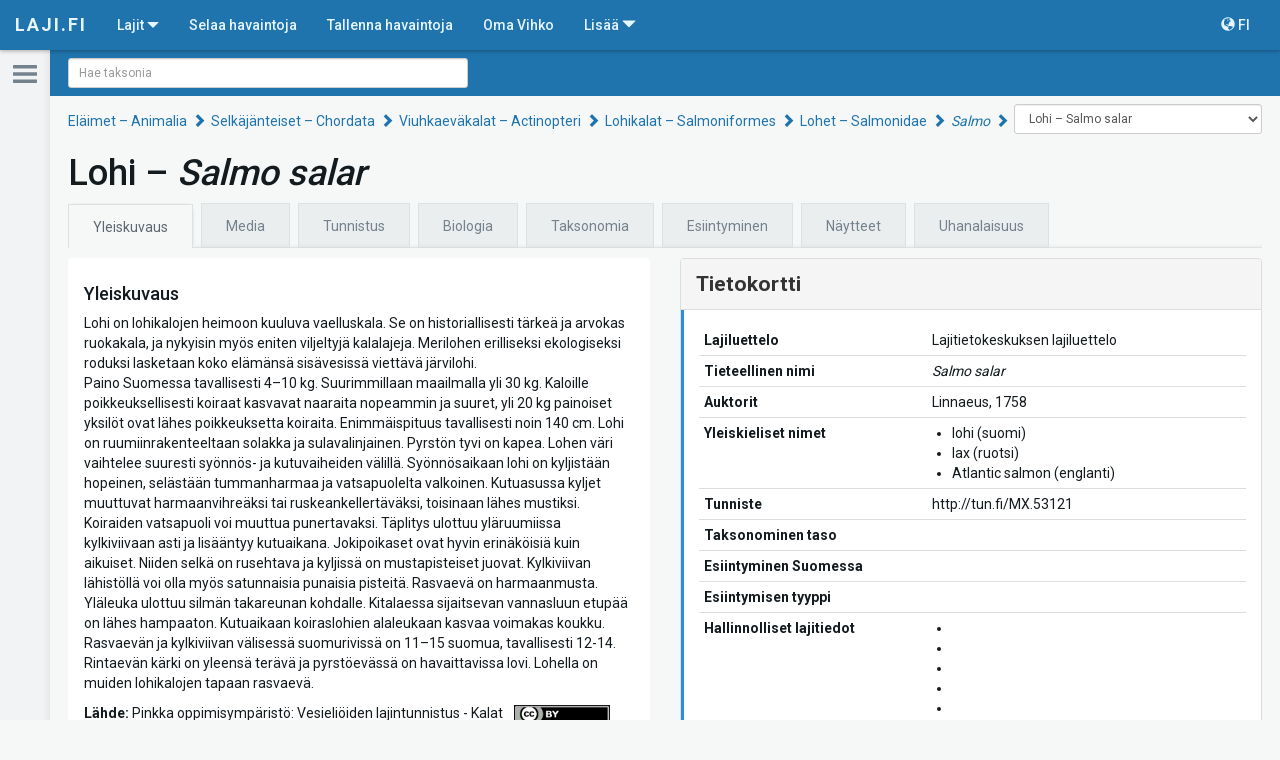

--- FILE ---
content_type: text/html; charset=utf-8
request_url: https://laji.fi/taxon/MX.53121
body_size: 285450
content:
<!DOCTYPE html><html lang="fi" data-critters-container><head><link rel="preconnect" href="https://fonts.gstatic.com" crossorigin>
	<meta charset="utf-8">
	<meta http-equiv="X-UA-Compatible" content="IE=edge">
	<meta name="viewport" content="width=device-width, initial-scale=1">
  <meta name="format-detection" content="telephone=no">

  <meta http-equiv="cache-control" content="max-age=0">
  <meta http-equiv="cache-control" content="no-cache">
  <meta http-equiv="expires" content="0">
  <meta http-equiv="expires" content="Tue, 01 Jan 1980 1:00:00 GMT">
  <meta http-equiv="pragma" content="no-cache">

  <link rel="icon" href="/static/images/icons/favicon.ico" type="image/x-icon">
	<!-- The above 3 meta tags *must* come first in the head; any other head content must come *after* these tags -->

  <title>Salmo salar | Yleiskuvaus | Suomen Lajitietokeskus</title>

  <base href="https://laji.fi/">

	<!-- Bootstrap -->
	<!-- Latest compiled and minified CSS -->
  <link rel="stylesheet" href="https://cdn.laji.fi/bootstrap/3.4.1/css/bootstrap.min.css" type="text/css">
  <link rel="stylesheet" href="https://cdn.laji.fi/bootstrap-switch/3.3.2/css/bootstrap-switch.css" type="text/css">
  <link rel="stylesheet" href="https://cdn.laji.fi/font-awesome/4.7.0/css/font-awesome.min.css" type="text/css">
  <style type="text/css">@font-face{font-family:'Roboto';font-style:normal;font-weight:300;font-stretch:100%;src:url(https://fonts.gstatic.com/s/roboto/v50/KFO7CnqEu92Fr1ME7kSn66aGLdTylUAMa3GUBHMdazTgWw.woff2) format('woff2');unicode-range:U+0460-052F, U+1C80-1C8A, U+20B4, U+2DE0-2DFF, U+A640-A69F, U+FE2E-FE2F;}@font-face{font-family:'Roboto';font-style:normal;font-weight:300;font-stretch:100%;src:url(https://fonts.gstatic.com/s/roboto/v50/KFO7CnqEu92Fr1ME7kSn66aGLdTylUAMa3iUBHMdazTgWw.woff2) format('woff2');unicode-range:U+0301, U+0400-045F, U+0490-0491, U+04B0-04B1, U+2116;}@font-face{font-family:'Roboto';font-style:normal;font-weight:300;font-stretch:100%;src:url(https://fonts.gstatic.com/s/roboto/v50/KFO7CnqEu92Fr1ME7kSn66aGLdTylUAMa3CUBHMdazTgWw.woff2) format('woff2');unicode-range:U+1F00-1FFF;}@font-face{font-family:'Roboto';font-style:normal;font-weight:300;font-stretch:100%;src:url(https://fonts.gstatic.com/s/roboto/v50/KFO7CnqEu92Fr1ME7kSn66aGLdTylUAMa3-UBHMdazTgWw.woff2) format('woff2');unicode-range:U+0370-0377, U+037A-037F, U+0384-038A, U+038C, U+038E-03A1, U+03A3-03FF;}@font-face{font-family:'Roboto';font-style:normal;font-weight:300;font-stretch:100%;src:url(https://fonts.gstatic.com/s/roboto/v50/KFO7CnqEu92Fr1ME7kSn66aGLdTylUAMawCUBHMdazTgWw.woff2) format('woff2');unicode-range:U+0302-0303, U+0305, U+0307-0308, U+0310, U+0312, U+0315, U+031A, U+0326-0327, U+032C, U+032F-0330, U+0332-0333, U+0338, U+033A, U+0346, U+034D, U+0391-03A1, U+03A3-03A9, U+03B1-03C9, U+03D1, U+03D5-03D6, U+03F0-03F1, U+03F4-03F5, U+2016-2017, U+2034-2038, U+203C, U+2040, U+2043, U+2047, U+2050, U+2057, U+205F, U+2070-2071, U+2074-208E, U+2090-209C, U+20D0-20DC, U+20E1, U+20E5-20EF, U+2100-2112, U+2114-2115, U+2117-2121, U+2123-214F, U+2190, U+2192, U+2194-21AE, U+21B0-21E5, U+21F1-21F2, U+21F4-2211, U+2213-2214, U+2216-22FF, U+2308-230B, U+2310, U+2319, U+231C-2321, U+2336-237A, U+237C, U+2395, U+239B-23B7, U+23D0, U+23DC-23E1, U+2474-2475, U+25AF, U+25B3, U+25B7, U+25BD, U+25C1, U+25CA, U+25CC, U+25FB, U+266D-266F, U+27C0-27FF, U+2900-2AFF, U+2B0E-2B11, U+2B30-2B4C, U+2BFE, U+3030, U+FF5B, U+FF5D, U+1D400-1D7FF, U+1EE00-1EEFF;}@font-face{font-family:'Roboto';font-style:normal;font-weight:300;font-stretch:100%;src:url(https://fonts.gstatic.com/s/roboto/v50/KFO7CnqEu92Fr1ME7kSn66aGLdTylUAMaxKUBHMdazTgWw.woff2) format('woff2');unicode-range:U+0001-000C, U+000E-001F, U+007F-009F, U+20DD-20E0, U+20E2-20E4, U+2150-218F, U+2190, U+2192, U+2194-2199, U+21AF, U+21E6-21F0, U+21F3, U+2218-2219, U+2299, U+22C4-22C6, U+2300-243F, U+2440-244A, U+2460-24FF, U+25A0-27BF, U+2800-28FF, U+2921-2922, U+2981, U+29BF, U+29EB, U+2B00-2BFF, U+4DC0-4DFF, U+FFF9-FFFB, U+10140-1018E, U+10190-1019C, U+101A0, U+101D0-101FD, U+102E0-102FB, U+10E60-10E7E, U+1D2C0-1D2D3, U+1D2E0-1D37F, U+1F000-1F0FF, U+1F100-1F1AD, U+1F1E6-1F1FF, U+1F30D-1F30F, U+1F315, U+1F31C, U+1F31E, U+1F320-1F32C, U+1F336, U+1F378, U+1F37D, U+1F382, U+1F393-1F39F, U+1F3A7-1F3A8, U+1F3AC-1F3AF, U+1F3C2, U+1F3C4-1F3C6, U+1F3CA-1F3CE, U+1F3D4-1F3E0, U+1F3ED, U+1F3F1-1F3F3, U+1F3F5-1F3F7, U+1F408, U+1F415, U+1F41F, U+1F426, U+1F43F, U+1F441-1F442, U+1F444, U+1F446-1F449, U+1F44C-1F44E, U+1F453, U+1F46A, U+1F47D, U+1F4A3, U+1F4B0, U+1F4B3, U+1F4B9, U+1F4BB, U+1F4BF, U+1F4C8-1F4CB, U+1F4D6, U+1F4DA, U+1F4DF, U+1F4E3-1F4E6, U+1F4EA-1F4ED, U+1F4F7, U+1F4F9-1F4FB, U+1F4FD-1F4FE, U+1F503, U+1F507-1F50B, U+1F50D, U+1F512-1F513, U+1F53E-1F54A, U+1F54F-1F5FA, U+1F610, U+1F650-1F67F, U+1F687, U+1F68D, U+1F691, U+1F694, U+1F698, U+1F6AD, U+1F6B2, U+1F6B9-1F6BA, U+1F6BC, U+1F6C6-1F6CF, U+1F6D3-1F6D7, U+1F6E0-1F6EA, U+1F6F0-1F6F3, U+1F6F7-1F6FC, U+1F700-1F7FF, U+1F800-1F80B, U+1F810-1F847, U+1F850-1F859, U+1F860-1F887, U+1F890-1F8AD, U+1F8B0-1F8BB, U+1F8C0-1F8C1, U+1F900-1F90B, U+1F93B, U+1F946, U+1F984, U+1F996, U+1F9E9, U+1FA00-1FA6F, U+1FA70-1FA7C, U+1FA80-1FA89, U+1FA8F-1FAC6, U+1FACE-1FADC, U+1FADF-1FAE9, U+1FAF0-1FAF8, U+1FB00-1FBFF;}@font-face{font-family:'Roboto';font-style:normal;font-weight:300;font-stretch:100%;src:url(https://fonts.gstatic.com/s/roboto/v50/KFO7CnqEu92Fr1ME7kSn66aGLdTylUAMa3OUBHMdazTgWw.woff2) format('woff2');unicode-range:U+0102-0103, U+0110-0111, U+0128-0129, U+0168-0169, U+01A0-01A1, U+01AF-01B0, U+0300-0301, U+0303-0304, U+0308-0309, U+0323, U+0329, U+1EA0-1EF9, U+20AB;}@font-face{font-family:'Roboto';font-style:normal;font-weight:300;font-stretch:100%;src:url(https://fonts.gstatic.com/s/roboto/v50/KFO7CnqEu92Fr1ME7kSn66aGLdTylUAMa3KUBHMdazTgWw.woff2) format('woff2');unicode-range:U+0100-02BA, U+02BD-02C5, U+02C7-02CC, U+02CE-02D7, U+02DD-02FF, U+0304, U+0308, U+0329, U+1D00-1DBF, U+1E00-1E9F, U+1EF2-1EFF, U+2020, U+20A0-20AB, U+20AD-20C0, U+2113, U+2C60-2C7F, U+A720-A7FF;}@font-face{font-family:'Roboto';font-style:normal;font-weight:300;font-stretch:100%;src:url(https://fonts.gstatic.com/s/roboto/v50/KFO7CnqEu92Fr1ME7kSn66aGLdTylUAMa3yUBHMdazQ.woff2) format('woff2');unicode-range:U+0000-00FF, U+0131, U+0152-0153, U+02BB-02BC, U+02C6, U+02DA, U+02DC, U+0304, U+0308, U+0329, U+2000-206F, U+20AC, U+2122, U+2191, U+2193, U+2212, U+2215, U+FEFF, U+FFFD;}@font-face{font-family:'Roboto';font-style:normal;font-weight:400;font-stretch:100%;src:url(https://fonts.gstatic.com/s/roboto/v50/KFO7CnqEu92Fr1ME7kSn66aGLdTylUAMa3GUBHMdazTgWw.woff2) format('woff2');unicode-range:U+0460-052F, U+1C80-1C8A, U+20B4, U+2DE0-2DFF, U+A640-A69F, U+FE2E-FE2F;}@font-face{font-family:'Roboto';font-style:normal;font-weight:400;font-stretch:100%;src:url(https://fonts.gstatic.com/s/roboto/v50/KFO7CnqEu92Fr1ME7kSn66aGLdTylUAMa3iUBHMdazTgWw.woff2) format('woff2');unicode-range:U+0301, U+0400-045F, U+0490-0491, U+04B0-04B1, U+2116;}@font-face{font-family:'Roboto';font-style:normal;font-weight:400;font-stretch:100%;src:url(https://fonts.gstatic.com/s/roboto/v50/KFO7CnqEu92Fr1ME7kSn66aGLdTylUAMa3CUBHMdazTgWw.woff2) format('woff2');unicode-range:U+1F00-1FFF;}@font-face{font-family:'Roboto';font-style:normal;font-weight:400;font-stretch:100%;src:url(https://fonts.gstatic.com/s/roboto/v50/KFO7CnqEu92Fr1ME7kSn66aGLdTylUAMa3-UBHMdazTgWw.woff2) format('woff2');unicode-range:U+0370-0377, U+037A-037F, U+0384-038A, U+038C, U+038E-03A1, U+03A3-03FF;}@font-face{font-family:'Roboto';font-style:normal;font-weight:400;font-stretch:100%;src:url(https://fonts.gstatic.com/s/roboto/v50/KFO7CnqEu92Fr1ME7kSn66aGLdTylUAMawCUBHMdazTgWw.woff2) format('woff2');unicode-range:U+0302-0303, U+0305, U+0307-0308, U+0310, U+0312, U+0315, U+031A, U+0326-0327, U+032C, U+032F-0330, U+0332-0333, U+0338, U+033A, U+0346, U+034D, U+0391-03A1, U+03A3-03A9, U+03B1-03C9, U+03D1, U+03D5-03D6, U+03F0-03F1, U+03F4-03F5, U+2016-2017, U+2034-2038, U+203C, U+2040, U+2043, U+2047, U+2050, U+2057, U+205F, U+2070-2071, U+2074-208E, U+2090-209C, U+20D0-20DC, U+20E1, U+20E5-20EF, U+2100-2112, U+2114-2115, U+2117-2121, U+2123-214F, U+2190, U+2192, U+2194-21AE, U+21B0-21E5, U+21F1-21F2, U+21F4-2211, U+2213-2214, U+2216-22FF, U+2308-230B, U+2310, U+2319, U+231C-2321, U+2336-237A, U+237C, U+2395, U+239B-23B7, U+23D0, U+23DC-23E1, U+2474-2475, U+25AF, U+25B3, U+25B7, U+25BD, U+25C1, U+25CA, U+25CC, U+25FB, U+266D-266F, U+27C0-27FF, U+2900-2AFF, U+2B0E-2B11, U+2B30-2B4C, U+2BFE, U+3030, U+FF5B, U+FF5D, U+1D400-1D7FF, U+1EE00-1EEFF;}@font-face{font-family:'Roboto';font-style:normal;font-weight:400;font-stretch:100%;src:url(https://fonts.gstatic.com/s/roboto/v50/KFO7CnqEu92Fr1ME7kSn66aGLdTylUAMaxKUBHMdazTgWw.woff2) format('woff2');unicode-range:U+0001-000C, U+000E-001F, U+007F-009F, U+20DD-20E0, U+20E2-20E4, U+2150-218F, U+2190, U+2192, U+2194-2199, U+21AF, U+21E6-21F0, U+21F3, U+2218-2219, U+2299, U+22C4-22C6, U+2300-243F, U+2440-244A, U+2460-24FF, U+25A0-27BF, U+2800-28FF, U+2921-2922, U+2981, U+29BF, U+29EB, U+2B00-2BFF, U+4DC0-4DFF, U+FFF9-FFFB, U+10140-1018E, U+10190-1019C, U+101A0, U+101D0-101FD, U+102E0-102FB, U+10E60-10E7E, U+1D2C0-1D2D3, U+1D2E0-1D37F, U+1F000-1F0FF, U+1F100-1F1AD, U+1F1E6-1F1FF, U+1F30D-1F30F, U+1F315, U+1F31C, U+1F31E, U+1F320-1F32C, U+1F336, U+1F378, U+1F37D, U+1F382, U+1F393-1F39F, U+1F3A7-1F3A8, U+1F3AC-1F3AF, U+1F3C2, U+1F3C4-1F3C6, U+1F3CA-1F3CE, U+1F3D4-1F3E0, U+1F3ED, U+1F3F1-1F3F3, U+1F3F5-1F3F7, U+1F408, U+1F415, U+1F41F, U+1F426, U+1F43F, U+1F441-1F442, U+1F444, U+1F446-1F449, U+1F44C-1F44E, U+1F453, U+1F46A, U+1F47D, U+1F4A3, U+1F4B0, U+1F4B3, U+1F4B9, U+1F4BB, U+1F4BF, U+1F4C8-1F4CB, U+1F4D6, U+1F4DA, U+1F4DF, U+1F4E3-1F4E6, U+1F4EA-1F4ED, U+1F4F7, U+1F4F9-1F4FB, U+1F4FD-1F4FE, U+1F503, U+1F507-1F50B, U+1F50D, U+1F512-1F513, U+1F53E-1F54A, U+1F54F-1F5FA, U+1F610, U+1F650-1F67F, U+1F687, U+1F68D, U+1F691, U+1F694, U+1F698, U+1F6AD, U+1F6B2, U+1F6B9-1F6BA, U+1F6BC, U+1F6C6-1F6CF, U+1F6D3-1F6D7, U+1F6E0-1F6EA, U+1F6F0-1F6F3, U+1F6F7-1F6FC, U+1F700-1F7FF, U+1F800-1F80B, U+1F810-1F847, U+1F850-1F859, U+1F860-1F887, U+1F890-1F8AD, U+1F8B0-1F8BB, U+1F8C0-1F8C1, U+1F900-1F90B, U+1F93B, U+1F946, U+1F984, U+1F996, U+1F9E9, U+1FA00-1FA6F, U+1FA70-1FA7C, U+1FA80-1FA89, U+1FA8F-1FAC6, U+1FACE-1FADC, U+1FADF-1FAE9, U+1FAF0-1FAF8, U+1FB00-1FBFF;}@font-face{font-family:'Roboto';font-style:normal;font-weight:400;font-stretch:100%;src:url(https://fonts.gstatic.com/s/roboto/v50/KFO7CnqEu92Fr1ME7kSn66aGLdTylUAMa3OUBHMdazTgWw.woff2) format('woff2');unicode-range:U+0102-0103, U+0110-0111, U+0128-0129, U+0168-0169, U+01A0-01A1, U+01AF-01B0, U+0300-0301, U+0303-0304, U+0308-0309, U+0323, U+0329, U+1EA0-1EF9, U+20AB;}@font-face{font-family:'Roboto';font-style:normal;font-weight:400;font-stretch:100%;src:url(https://fonts.gstatic.com/s/roboto/v50/KFO7CnqEu92Fr1ME7kSn66aGLdTylUAMa3KUBHMdazTgWw.woff2) format('woff2');unicode-range:U+0100-02BA, U+02BD-02C5, U+02C7-02CC, U+02CE-02D7, U+02DD-02FF, U+0304, U+0308, U+0329, U+1D00-1DBF, U+1E00-1E9F, U+1EF2-1EFF, U+2020, U+20A0-20AB, U+20AD-20C0, U+2113, U+2C60-2C7F, U+A720-A7FF;}@font-face{font-family:'Roboto';font-style:normal;font-weight:400;font-stretch:100%;src:url(https://fonts.gstatic.com/s/roboto/v50/KFO7CnqEu92Fr1ME7kSn66aGLdTylUAMa3yUBHMdazQ.woff2) format('woff2');unicode-range:U+0000-00FF, U+0131, U+0152-0153, U+02BB-02BC, U+02C6, U+02DA, U+02DC, U+0304, U+0308, U+0329, U+2000-206F, U+20AC, U+2122, U+2191, U+2193, U+2212, U+2215, U+FEFF, U+FFFD;}@font-face{font-family:'Roboto';font-style:normal;font-weight:500;font-stretch:100%;src:url(https://fonts.gstatic.com/s/roboto/v50/KFO7CnqEu92Fr1ME7kSn66aGLdTylUAMa3GUBHMdazTgWw.woff2) format('woff2');unicode-range:U+0460-052F, U+1C80-1C8A, U+20B4, U+2DE0-2DFF, U+A640-A69F, U+FE2E-FE2F;}@font-face{font-family:'Roboto';font-style:normal;font-weight:500;font-stretch:100%;src:url(https://fonts.gstatic.com/s/roboto/v50/KFO7CnqEu92Fr1ME7kSn66aGLdTylUAMa3iUBHMdazTgWw.woff2) format('woff2');unicode-range:U+0301, U+0400-045F, U+0490-0491, U+04B0-04B1, U+2116;}@font-face{font-family:'Roboto';font-style:normal;font-weight:500;font-stretch:100%;src:url(https://fonts.gstatic.com/s/roboto/v50/KFO7CnqEu92Fr1ME7kSn66aGLdTylUAMa3CUBHMdazTgWw.woff2) format('woff2');unicode-range:U+1F00-1FFF;}@font-face{font-family:'Roboto';font-style:normal;font-weight:500;font-stretch:100%;src:url(https://fonts.gstatic.com/s/roboto/v50/KFO7CnqEu92Fr1ME7kSn66aGLdTylUAMa3-UBHMdazTgWw.woff2) format('woff2');unicode-range:U+0370-0377, U+037A-037F, U+0384-038A, U+038C, U+038E-03A1, U+03A3-03FF;}@font-face{font-family:'Roboto';font-style:normal;font-weight:500;font-stretch:100%;src:url(https://fonts.gstatic.com/s/roboto/v50/KFO7CnqEu92Fr1ME7kSn66aGLdTylUAMawCUBHMdazTgWw.woff2) format('woff2');unicode-range:U+0302-0303, U+0305, U+0307-0308, U+0310, U+0312, U+0315, U+031A, U+0326-0327, U+032C, U+032F-0330, U+0332-0333, U+0338, U+033A, U+0346, U+034D, U+0391-03A1, U+03A3-03A9, U+03B1-03C9, U+03D1, U+03D5-03D6, U+03F0-03F1, U+03F4-03F5, U+2016-2017, U+2034-2038, U+203C, U+2040, U+2043, U+2047, U+2050, U+2057, U+205F, U+2070-2071, U+2074-208E, U+2090-209C, U+20D0-20DC, U+20E1, U+20E5-20EF, U+2100-2112, U+2114-2115, U+2117-2121, U+2123-214F, U+2190, U+2192, U+2194-21AE, U+21B0-21E5, U+21F1-21F2, U+21F4-2211, U+2213-2214, U+2216-22FF, U+2308-230B, U+2310, U+2319, U+231C-2321, U+2336-237A, U+237C, U+2395, U+239B-23B7, U+23D0, U+23DC-23E1, U+2474-2475, U+25AF, U+25B3, U+25B7, U+25BD, U+25C1, U+25CA, U+25CC, U+25FB, U+266D-266F, U+27C0-27FF, U+2900-2AFF, U+2B0E-2B11, U+2B30-2B4C, U+2BFE, U+3030, U+FF5B, U+FF5D, U+1D400-1D7FF, U+1EE00-1EEFF;}@font-face{font-family:'Roboto';font-style:normal;font-weight:500;font-stretch:100%;src:url(https://fonts.gstatic.com/s/roboto/v50/KFO7CnqEu92Fr1ME7kSn66aGLdTylUAMaxKUBHMdazTgWw.woff2) format('woff2');unicode-range:U+0001-000C, U+000E-001F, U+007F-009F, U+20DD-20E0, U+20E2-20E4, U+2150-218F, U+2190, U+2192, U+2194-2199, U+21AF, U+21E6-21F0, U+21F3, U+2218-2219, U+2299, U+22C4-22C6, U+2300-243F, U+2440-244A, U+2460-24FF, U+25A0-27BF, U+2800-28FF, U+2921-2922, U+2981, U+29BF, U+29EB, U+2B00-2BFF, U+4DC0-4DFF, U+FFF9-FFFB, U+10140-1018E, U+10190-1019C, U+101A0, U+101D0-101FD, U+102E0-102FB, U+10E60-10E7E, U+1D2C0-1D2D3, U+1D2E0-1D37F, U+1F000-1F0FF, U+1F100-1F1AD, U+1F1E6-1F1FF, U+1F30D-1F30F, U+1F315, U+1F31C, U+1F31E, U+1F320-1F32C, U+1F336, U+1F378, U+1F37D, U+1F382, U+1F393-1F39F, U+1F3A7-1F3A8, U+1F3AC-1F3AF, U+1F3C2, U+1F3C4-1F3C6, U+1F3CA-1F3CE, U+1F3D4-1F3E0, U+1F3ED, U+1F3F1-1F3F3, U+1F3F5-1F3F7, U+1F408, U+1F415, U+1F41F, U+1F426, U+1F43F, U+1F441-1F442, U+1F444, U+1F446-1F449, U+1F44C-1F44E, U+1F453, U+1F46A, U+1F47D, U+1F4A3, U+1F4B0, U+1F4B3, U+1F4B9, U+1F4BB, U+1F4BF, U+1F4C8-1F4CB, U+1F4D6, U+1F4DA, U+1F4DF, U+1F4E3-1F4E6, U+1F4EA-1F4ED, U+1F4F7, U+1F4F9-1F4FB, U+1F4FD-1F4FE, U+1F503, U+1F507-1F50B, U+1F50D, U+1F512-1F513, U+1F53E-1F54A, U+1F54F-1F5FA, U+1F610, U+1F650-1F67F, U+1F687, U+1F68D, U+1F691, U+1F694, U+1F698, U+1F6AD, U+1F6B2, U+1F6B9-1F6BA, U+1F6BC, U+1F6C6-1F6CF, U+1F6D3-1F6D7, U+1F6E0-1F6EA, U+1F6F0-1F6F3, U+1F6F7-1F6FC, U+1F700-1F7FF, U+1F800-1F80B, U+1F810-1F847, U+1F850-1F859, U+1F860-1F887, U+1F890-1F8AD, U+1F8B0-1F8BB, U+1F8C0-1F8C1, U+1F900-1F90B, U+1F93B, U+1F946, U+1F984, U+1F996, U+1F9E9, U+1FA00-1FA6F, U+1FA70-1FA7C, U+1FA80-1FA89, U+1FA8F-1FAC6, U+1FACE-1FADC, U+1FADF-1FAE9, U+1FAF0-1FAF8, U+1FB00-1FBFF;}@font-face{font-family:'Roboto';font-style:normal;font-weight:500;font-stretch:100%;src:url(https://fonts.gstatic.com/s/roboto/v50/KFO7CnqEu92Fr1ME7kSn66aGLdTylUAMa3OUBHMdazTgWw.woff2) format('woff2');unicode-range:U+0102-0103, U+0110-0111, U+0128-0129, U+0168-0169, U+01A0-01A1, U+01AF-01B0, U+0300-0301, U+0303-0304, U+0308-0309, U+0323, U+0329, U+1EA0-1EF9, U+20AB;}@font-face{font-family:'Roboto';font-style:normal;font-weight:500;font-stretch:100%;src:url(https://fonts.gstatic.com/s/roboto/v50/KFO7CnqEu92Fr1ME7kSn66aGLdTylUAMa3KUBHMdazTgWw.woff2) format('woff2');unicode-range:U+0100-02BA, U+02BD-02C5, U+02C7-02CC, U+02CE-02D7, U+02DD-02FF, U+0304, U+0308, U+0329, U+1D00-1DBF, U+1E00-1E9F, U+1EF2-1EFF, U+2020, U+20A0-20AB, U+20AD-20C0, U+2113, U+2C60-2C7F, U+A720-A7FF;}@font-face{font-family:'Roboto';font-style:normal;font-weight:500;font-stretch:100%;src:url(https://fonts.gstatic.com/s/roboto/v50/KFO7CnqEu92Fr1ME7kSn66aGLdTylUAMa3yUBHMdazQ.woff2) format('woff2');unicode-range:U+0000-00FF, U+0131, U+0152-0153, U+02BB-02BC, U+02C6, U+02DA, U+02DC, U+0304, U+0308, U+0329, U+2000-206F, U+20AC, U+2122, U+2191, U+2193, U+2212, U+2215, U+FEFF, U+FFFD;}@font-face{font-family:'Roboto';font-style:normal;font-weight:700;font-stretch:100%;src:url(https://fonts.gstatic.com/s/roboto/v50/KFO7CnqEu92Fr1ME7kSn66aGLdTylUAMa3GUBHMdazTgWw.woff2) format('woff2');unicode-range:U+0460-052F, U+1C80-1C8A, U+20B4, U+2DE0-2DFF, U+A640-A69F, U+FE2E-FE2F;}@font-face{font-family:'Roboto';font-style:normal;font-weight:700;font-stretch:100%;src:url(https://fonts.gstatic.com/s/roboto/v50/KFO7CnqEu92Fr1ME7kSn66aGLdTylUAMa3iUBHMdazTgWw.woff2) format('woff2');unicode-range:U+0301, U+0400-045F, U+0490-0491, U+04B0-04B1, U+2116;}@font-face{font-family:'Roboto';font-style:normal;font-weight:700;font-stretch:100%;src:url(https://fonts.gstatic.com/s/roboto/v50/KFO7CnqEu92Fr1ME7kSn66aGLdTylUAMa3CUBHMdazTgWw.woff2) format('woff2');unicode-range:U+1F00-1FFF;}@font-face{font-family:'Roboto';font-style:normal;font-weight:700;font-stretch:100%;src:url(https://fonts.gstatic.com/s/roboto/v50/KFO7CnqEu92Fr1ME7kSn66aGLdTylUAMa3-UBHMdazTgWw.woff2) format('woff2');unicode-range:U+0370-0377, U+037A-037F, U+0384-038A, U+038C, U+038E-03A1, U+03A3-03FF;}@font-face{font-family:'Roboto';font-style:normal;font-weight:700;font-stretch:100%;src:url(https://fonts.gstatic.com/s/roboto/v50/KFO7CnqEu92Fr1ME7kSn66aGLdTylUAMawCUBHMdazTgWw.woff2) format('woff2');unicode-range:U+0302-0303, U+0305, U+0307-0308, U+0310, U+0312, U+0315, U+031A, U+0326-0327, U+032C, U+032F-0330, U+0332-0333, U+0338, U+033A, U+0346, U+034D, U+0391-03A1, U+03A3-03A9, U+03B1-03C9, U+03D1, U+03D5-03D6, U+03F0-03F1, U+03F4-03F5, U+2016-2017, U+2034-2038, U+203C, U+2040, U+2043, U+2047, U+2050, U+2057, U+205F, U+2070-2071, U+2074-208E, U+2090-209C, U+20D0-20DC, U+20E1, U+20E5-20EF, U+2100-2112, U+2114-2115, U+2117-2121, U+2123-214F, U+2190, U+2192, U+2194-21AE, U+21B0-21E5, U+21F1-21F2, U+21F4-2211, U+2213-2214, U+2216-22FF, U+2308-230B, U+2310, U+2319, U+231C-2321, U+2336-237A, U+237C, U+2395, U+239B-23B7, U+23D0, U+23DC-23E1, U+2474-2475, U+25AF, U+25B3, U+25B7, U+25BD, U+25C1, U+25CA, U+25CC, U+25FB, U+266D-266F, U+27C0-27FF, U+2900-2AFF, U+2B0E-2B11, U+2B30-2B4C, U+2BFE, U+3030, U+FF5B, U+FF5D, U+1D400-1D7FF, U+1EE00-1EEFF;}@font-face{font-family:'Roboto';font-style:normal;font-weight:700;font-stretch:100%;src:url(https://fonts.gstatic.com/s/roboto/v50/KFO7CnqEu92Fr1ME7kSn66aGLdTylUAMaxKUBHMdazTgWw.woff2) format('woff2');unicode-range:U+0001-000C, U+000E-001F, U+007F-009F, U+20DD-20E0, U+20E2-20E4, U+2150-218F, U+2190, U+2192, U+2194-2199, U+21AF, U+21E6-21F0, U+21F3, U+2218-2219, U+2299, U+22C4-22C6, U+2300-243F, U+2440-244A, U+2460-24FF, U+25A0-27BF, U+2800-28FF, U+2921-2922, U+2981, U+29BF, U+29EB, U+2B00-2BFF, U+4DC0-4DFF, U+FFF9-FFFB, U+10140-1018E, U+10190-1019C, U+101A0, U+101D0-101FD, U+102E0-102FB, U+10E60-10E7E, U+1D2C0-1D2D3, U+1D2E0-1D37F, U+1F000-1F0FF, U+1F100-1F1AD, U+1F1E6-1F1FF, U+1F30D-1F30F, U+1F315, U+1F31C, U+1F31E, U+1F320-1F32C, U+1F336, U+1F378, U+1F37D, U+1F382, U+1F393-1F39F, U+1F3A7-1F3A8, U+1F3AC-1F3AF, U+1F3C2, U+1F3C4-1F3C6, U+1F3CA-1F3CE, U+1F3D4-1F3E0, U+1F3ED, U+1F3F1-1F3F3, U+1F3F5-1F3F7, U+1F408, U+1F415, U+1F41F, U+1F426, U+1F43F, U+1F441-1F442, U+1F444, U+1F446-1F449, U+1F44C-1F44E, U+1F453, U+1F46A, U+1F47D, U+1F4A3, U+1F4B0, U+1F4B3, U+1F4B9, U+1F4BB, U+1F4BF, U+1F4C8-1F4CB, U+1F4D6, U+1F4DA, U+1F4DF, U+1F4E3-1F4E6, U+1F4EA-1F4ED, U+1F4F7, U+1F4F9-1F4FB, U+1F4FD-1F4FE, U+1F503, U+1F507-1F50B, U+1F50D, U+1F512-1F513, U+1F53E-1F54A, U+1F54F-1F5FA, U+1F610, U+1F650-1F67F, U+1F687, U+1F68D, U+1F691, U+1F694, U+1F698, U+1F6AD, U+1F6B2, U+1F6B9-1F6BA, U+1F6BC, U+1F6C6-1F6CF, U+1F6D3-1F6D7, U+1F6E0-1F6EA, U+1F6F0-1F6F3, U+1F6F7-1F6FC, U+1F700-1F7FF, U+1F800-1F80B, U+1F810-1F847, U+1F850-1F859, U+1F860-1F887, U+1F890-1F8AD, U+1F8B0-1F8BB, U+1F8C0-1F8C1, U+1F900-1F90B, U+1F93B, U+1F946, U+1F984, U+1F996, U+1F9E9, U+1FA00-1FA6F, U+1FA70-1FA7C, U+1FA80-1FA89, U+1FA8F-1FAC6, U+1FACE-1FADC, U+1FADF-1FAE9, U+1FAF0-1FAF8, U+1FB00-1FBFF;}@font-face{font-family:'Roboto';font-style:normal;font-weight:700;font-stretch:100%;src:url(https://fonts.gstatic.com/s/roboto/v50/KFO7CnqEu92Fr1ME7kSn66aGLdTylUAMa3OUBHMdazTgWw.woff2) format('woff2');unicode-range:U+0102-0103, U+0110-0111, U+0128-0129, U+0168-0169, U+01A0-01A1, U+01AF-01B0, U+0300-0301, U+0303-0304, U+0308-0309, U+0323, U+0329, U+1EA0-1EF9, U+20AB;}@font-face{font-family:'Roboto';font-style:normal;font-weight:700;font-stretch:100%;src:url(https://fonts.gstatic.com/s/roboto/v50/KFO7CnqEu92Fr1ME7kSn66aGLdTylUAMa3KUBHMdazTgWw.woff2) format('woff2');unicode-range:U+0100-02BA, U+02BD-02C5, U+02C7-02CC, U+02CE-02D7, U+02DD-02FF, U+0304, U+0308, U+0329, U+1D00-1DBF, U+1E00-1E9F, U+1EF2-1EFF, U+2020, U+20A0-20AB, U+20AD-20C0, U+2113, U+2C60-2C7F, U+A720-A7FF;}@font-face{font-family:'Roboto';font-style:normal;font-weight:700;font-stretch:100%;src:url(https://fonts.gstatic.com/s/roboto/v50/KFO7CnqEu92Fr1ME7kSn66aGLdTylUAMa3yUBHMdazQ.woff2) format('woff2');unicode-range:U+0000-00FF, U+0131, U+0152-0153, U+02BB-02BC, U+02C6, U+02DA, U+02DC, U+0304, U+0308, U+0329, U+2000-206F, U+20AC, U+2122, U+2191, U+2193, U+2212, U+2215, U+FEFF, U+FFFD;}</style>
  <meta name="viewport" content="width=device-width, initial-scale=1">

  <script defer data-domain="laji.fi" src="https://plausible.io/js/script.js"></script>
<style>@charset "UTF-8";html{position:relative;height:100%;-ms-overflow-style:scrollbar}body{color:#141b1f;background-color:#f6f8f8;font-family:Roboto,Helvetica Neue,Helvetica,Arial,sans-serif;-webkit-font-smoothing:antialiased;-moz-osx-font-smoothing:grayscale;padding-top:50px;height:100%}p{max-width:800px}.lajiApp{height:100%;display:flex;flex-direction:column}@media print{body,html{margin:0;padding:0}*{print-color-adjust:exact;-webkit-print-color-adjust:exact}}</style><style>input[type=checkbox]{box-sizing:border-box;padding:0}.laji-map{position:relative;width:100%;height:100%;background-color:#fff;font-size:1.2rem}@charset "UTF-8";@media (max-width: 900px){.navbar-header{float:none}.navbar-toggle{display:block}.navbar-collapse{border-top:1px solid transparent;box-shadow:inset 0 1px #ffffff1a}.navbar-fixed-top{top:0;border-width:0 0 1px}.navbar-collapse.collapse{display:none!important}.navbar-nav{float:none!important;margin-top:7.5px}.navbar-nav>li{float:none}.navbar-nav>li>a{padding-top:10px;padding-bottom:10px}}.d-flex{display:flex!important}.d-block{display:block!important}.flex-wrap{flex-wrap:wrap!important}.flex-nowrap{flex-wrap:nowrap!important}.items-end{align-items:flex-end!important}.mb-1{margin-bottom:2px!important}.my-3{margin-top:8px!important;margin-bottom:8px!important}.mr-3{margin-right:8px!important}.mb-4{margin-bottom:12px!important}.mx-5{margin-left:18px!important;margin-right:18px!important}.lu-btn,button.lu-btn{display:inline-block;color:#414f58;border:none;border-radius:5px;cursor:pointer;text-decoration:none;transition:.1s;background-color:#fcfdfd;color:#5c6870;box-shadow:0 1px 2px #141b1f4d,0 0 2px #141b1f4d,inset 0 1px 6px #141b1f00;font-size:14px;padding:5px 10px}.lu-btn:active,button.lu-btn:active{transition:50ms}.lu-btn:focus:not(:focus-visible),button.lu-btn:focus:not(:focus-visible){outline:none}.lu-btn:hover,.lu-btn:focus,button.lu-btn:hover,button.lu-btn:focus{background-color:#f1f3f4;color:#5c6870}.lu-btn:active,button.lu-btn:active{background-color:#f1f3f4;color:#73828c;box-shadow:0 0 #141b1f00,inset 0 1px 4px #141b1f33,inset 0 0 2px #141b1f4d;transform:translateY(1px)}.lu-dropdown{background:hsl(204,20%,99%);border:1px solid rgba(0,0,0,.15);box-shadow:0 6px 12px #0000002d;list-style:none;padding:5px 0;z-index:1032}.lu-dropdown>li>a{display:block;padding:3px 20px;clear:both;font-weight:400;line-height:1.42857143;color:#5c6870;white-space:nowrap}.lu-dropdown>li>a:hover{color:#414f58;text-decoration:none;background-color:#f6f8f8}.lu-dropdown.right{right:0!important;left:auto!important}html{position:relative;height:100%;-ms-overflow-style:scrollbar}body{color:#141b1f;background-color:#f6f8f8;font-family:Roboto,Helvetica Neue,Helvetica,Arial,sans-serif;-webkit-font-smoothing:antialiased;-moz-osx-font-smoothing:grayscale;padding-top:50px;height:100%}p,li,h1,h4{max-width:800px}.lajiApp{height:100%;display:flex;flex-direction:column}.lajiApp>.content{flex:1 0 auto;display:flex;flex-direction:column}.capitalize{text-transform:capitalize}img{max-width:100%}laji-locale-fi,.content>div{flex:1 0 auto;display:flex;flex-direction:column}.cursive{font-style:italic}.separated-list{display:inline;list-style:none;margin:0!important;padding:0!important}.separated-list li{display:inline}.separated-list li:after{content:", "}.separated-list li:last-of-type:after{content:""}.link{cursor:pointer;cursor:hand}.scientificName{display:inline-block;white-space:nowrap}.tab-content{position:relative}option:disabled{color:#bababa}.small-flag{height:11px;width:auto}.laji-map{width:100%;height:100%}.sidebar-content-wrapper nav{min-width:200px}@media print{body,html{margin:0;padding:0}*{print-color-adjust:exact;-webkit-print-color-adjust:exact}.navbar{display:none!important}}@media only screen and (max-width: 768px){.input-sm,select.input-sm{height:36px}}a{color:#1f74ad}</style><link rel="stylesheet" href="styles.63c930375e1bc10a.css" media="print" onload="this.media='all'"><noscript><link rel="stylesheet" href="styles.63c930375e1bc10a.css"></noscript><style ng-app-id="laji-app">.router-content[_ngcontent-laji-app-c4246172399]{min-height:300px;position:relative;flex-grow:1;display:flex;flex-direction:column}.router-content[_ngcontent-laji-app-c4246172399] > *[_ngcontent-laji-app-c4246172399]:not(router-outlet){flex-grow:1}.footer[_ngcontent-laji-app-c4246172399]{flex:none}[_nghost-laji-app-c4246172399]     .embedded laji-map-front .map-wrap{height:100vh}.embedded[_ngcontent-laji-app-c4246172399]{margin-top:-50px}[_nghost-laji-app-c4246172399]     .embedded .container, .embedded[_ngcontent-laji-app-c4246172399]   .container[_ngcontent-laji-app-c4246172399]{width:100%!important}</style><link rel="canonical" href="/taxon/MX.53121"><link rel="alternative" hreflang="fi" href="https://laji.fi/taxon/MX.53121"><link rel="alternative" hreflang="sv" href="https://laji.fi/sv/taxon/MX.53121"><link rel="alternative" hreflang="en" href="https://laji.fi/en/taxon/MX.53121"><meta property="og:title" content="Salmo salar | Yleiskuvaus | Suomen Lajitietokeskus"><meta property="og:description" content="Lohi on lohikalojen heimoon kuuluva vaelluskala. Se on historiallisesti t&amp;#228;rke&amp;#228; ja arvokas ruokakala, ja nykyisin my&amp;#246;s eniten viljeltyj&amp;#228; kalalajeja. Merilohen..."><meta property="og:image" content="https://image.laji.fi/MM.88101/Lohia_MV_thumb.jpg"><meta property="og:url" content="/taxon/MX.53121"><meta name="twitter:title" content="Salmo salar | Yleiskuvaus | Suomen Lajitietokeskus"><meta name="twitter:description" content="Lohi on lohikalojen heimoon kuuluva vaelluskala. Se on historiallisesti t&amp;#228;rke&amp;#228; ja arvokas ruokakala, ja nykyisin my&amp;#246;s eniten viljeltyj&amp;#228; kalalajeja. Merilohen..."><meta name="twitter:image" content="https://image.laji.fi/MM.88101/Lohia_MV_thumb.jpg"><meta name="twitter:card" content="summary_large_image"><style ng-app-id="laji-app">.navbar-collapse[_ngcontent-laji-app-c2926144772]{flex:none}.env[_ngcontent-laji-app-c2926144772]{position:absolute;left:0;top:0;width:50px;height:50px;z-index:1}.env.beta[_ngcontent-laji-app-c2926144772], .env.prod[_ngcontent-laji-app-c2926144772]{background-image:url(/static/images/beta.png)}.env.dev[_ngcontent-laji-app-c2926144772], .env.staging[_ngcontent-laji-app-c2926144772]{background-image:url(/static/images/dev.png)}.search[_ngcontent-laji-app-c2926144772]{max-width:170px;margin:10px 5px 0 0}.user[_ngcontent-laji-app-c2926144772]{position:relative;max-width:200px;white-space:nowrap;overflow:hidden;text-overflow:ellipsis}.badge[_ngcontent-laji-app-c2926144772]{position:absolute;background-color:#d9534f;right:1px;top:7px;font-size:.75em}.navbar-profile[_ngcontent-laji-app-c2926144772]{padding:15px 10px 0 7px}.navbar[_ngcontent-laji-app-c2926144772]{margin-bottom:0;background:hsl(204,70%,40%);box-shadow:0 1px 4px #0000004d;border:none}.navbar[_ngcontent-laji-app-c2926144772]   .navbar-nav[_ngcontent-laji-app-c2926144772]{float:left}.navbar-inverse[_ngcontent-laji-app-c2926144772]   .navbar-nav[_ngcontent-laji-app-c2926144772] > li[_ngcontent-laji-app-c2926144772] > a[_ngcontent-laji-app-c2926144772]:hover, .navbar-inverse[_ngcontent-laji-app-c2926144772]   .navbar-nav[_ngcontent-laji-app-c2926144772] > li.open[_ngcontent-laji-app-c2926144772] > a[_ngcontent-laji-app-c2926144772], .navbar-inverse[_ngcontent-laji-app-c2926144772]   .navbar-brand[_ngcontent-laji-app-c2926144772]:hover{background-color:#2283c3}.navbar-inverse[_ngcontent-laji-app-c2926144772]   .navbar-toggle[_ngcontent-laji-app-c2926144772]:focus, .navbar-inverse[_ngcontent-laji-app-c2926144772]   .navbar-toggle[_ngcontent-laji-app-c2926144772]:hover{background-color:#2283c3}.navbar-inverse[_ngcontent-laji-app-c2926144772]   .dropdown-menu[_ngcontent-laji-app-c2926144772]   li[role=menuitem][_ngcontent-laji-app-c2926144772]{padding-top:3px;padding-bottom:3px}.navbar-inverse[_ngcontent-laji-app-c2926144772]   .navbar-nav[_ngcontent-laji-app-c2926144772] > .active[_ngcontent-laji-app-c2926144772] > a[_ngcontent-laji-app-c2926144772], .navbar-inverse[_ngcontent-laji-app-c2926144772]   .navbar-nav[_ngcontent-laji-app-c2926144772] > .active[_ngcontent-laji-app-c2926144772] > a[_ngcontent-laji-app-c2926144772]:focus, .navbar-inverse[_ngcontent-laji-app-c2926144772]   .navbar-nav[_ngcontent-laji-app-c2926144772] > .active[_ngcontent-laji-app-c2926144772] > a[_ngcontent-laji-app-c2926144772]:hover{background-color:#2283c3}.navbar-text[_ngcontent-laji-app-c2926144772]{margin-top:20px;margin-bottom:20px}.navbar-text[_ngcontent-laji-app-c2926144772]   .navbar-link[_ngcontent-laji-app-c2926144772]{color:#e7f5fe}.navbar-brand[_ngcontent-laji-app-c2926144772]{color:#e7f5fe;font-weight:700;letter-spacing:2px}.navbar-collapse[_ngcontent-laji-app-c2926144772]   .navbar-nav[_ngcontent-laji-app-c2926144772] > .active[_ngcontent-laji-app-c2926144772] > a[_ngcontent-laji-app-c2926144772]{color:#e7f5fe;font-weight:500;background-color:#2283c3}.navbar-collapse[_ngcontent-laji-app-c2926144772]   a[_ngcontent-laji-app-c2926144772]{color:#e7f5fe;font-weight:500}.navbar-link[_ngcontent-laji-app-c2926144772], .navbar-profile[_ngcontent-laji-app-c2926144772]   .language-toggle[_ngcontent-laji-app-c2926144772]{color:#e7f5fe;background:none}.red-theme[_ngcontent-laji-app-c2926144772]   .navbar-text[_ngcontent-laji-app-c2926144772]   .navbar-link[_ngcontent-laji-app-c2926144772], .red-theme[_ngcontent-laji-app-c2926144772]   .navbar-brand[_ngcontent-laji-app-c2926144772]{color:#414f58}.red-theme[_ngcontent-laji-app-c2926144772]   .navbar-collapse[_ngcontent-laji-app-c2926144772]   .navbar-nav[_ngcontent-laji-app-c2926144772] > .active[_ngcontent-laji-app-c2926144772] > a[_ngcontent-laji-app-c2926144772]{color:#5c6870;background-color:#f1f3f4}.red-theme[_ngcontent-laji-app-c2926144772]   .navbar-collapse[_ngcontent-laji-app-c2926144772]   a[_ngcontent-laji-app-c2926144772], .red-theme[_ngcontent-laji-app-c2926144772]   .navbar-link[_ngcontent-laji-app-c2926144772], .red-theme[_ngcontent-laji-app-c2926144772]   .navbar-profile[_ngcontent-laji-app-c2926144772]   .language-toggle[_ngcontent-laji-app-c2926144772]{color:#414f58}.red-theme.navbar[_ngcontent-laji-app-c2926144772]{color:#414f58;background-color:#fcfdfd}.red-theme.navbar[_ngcontent-laji-app-c2926144772] > .container-fluid[_ngcontent-laji-app-c2926144772]{border-top:4px solid #d62022}.red-theme[_ngcontent-laji-app-c2926144772]   .navbar-collapse[_ngcontent-laji-app-c2926144772]   .active[_ngcontent-laji-app-c2926144772]   a[_ngcontent-laji-app-c2926144772], .red-theme.navbar-inverse[_ngcontent-laji-app-c2926144772]   .navbar-nav[_ngcontent-laji-app-c2926144772] > li[_ngcontent-laji-app-c2926144772] > a[_ngcontent-laji-app-c2926144772]:hover, .red-theme.navbar-inverse[_ngcontent-laji-app-c2926144772]   .navbar-nav[_ngcontent-laji-app-c2926144772] > li.open[_ngcontent-laji-app-c2926144772] > a[_ngcontent-laji-app-c2926144772], .red-theme.navbar-inverse[_ngcontent-laji-app-c2926144772]   .navbar-brand[_ngcontent-laji-app-c2926144772]:hover, .red-theme.navbar-inverse[_ngcontent-laji-app-c2926144772]   .navbar-toggle[_ngcontent-laji-app-c2926144772]:focus, .red-theme.navbar-inverse[_ngcontent-laji-app-c2926144772]   .navbar-toggle[_ngcontent-laji-app-c2926144772]:hover, .red-theme.navbar-inverse[_ngcontent-laji-app-c2926144772]   .navbar-nav[_ngcontent-laji-app-c2926144772] > .active[_ngcontent-laji-app-c2926144772] > a[_ngcontent-laji-app-c2926144772], .red-theme.navbar-inverse[_ngcontent-laji-app-c2926144772]   .navbar-nav[_ngcontent-laji-app-c2926144772] > .active[_ngcontent-laji-app-c2926144772] > a[_ngcontent-laji-app-c2926144772]:focus, .red-theme.navbar-inverse[_ngcontent-laji-app-c2926144772]   .navbar-nav[_ngcontent-laji-app-c2926144772] > .active[_ngcontent-laji-app-c2926144772] > a[_ngcontent-laji-app-c2926144772]:hover{color:#5c6870;background-color:#f1f3f4}.red-theme.navbar[_ngcontent-laji-app-c2926144772], .red-theme.navbar-inverse[_ngcontent-laji-app-c2926144772]   .navbar-toggle[_ngcontent-laji-app-c2926144772]:focus, .red-theme.navbar-inverse[_ngcontent-laji-app-c2926144772]   .navbar-toggle[_ngcontent-laji-app-c2926144772]:hover, .red-theme[_ngcontent-laji-app-c2926144772]   .navbar-toggle[_ngcontent-laji-app-c2926144772], .red-theme[_ngcontent-laji-app-c2926144772]   .navbar-collapse[_ngcontent-laji-app-c2926144772]   .active[_ngcontent-laji-app-c2926144772]   a[_ngcontent-laji-app-c2926144772], .red-theme.navbar-inverse[_ngcontent-laji-app-c2926144772]   .navbar-collapse[_ngcontent-laji-app-c2926144772], .red-theme.navbar-inverse[_ngcontent-laji-app-c2926144772]   .navbar-form[_ngcontent-laji-app-c2926144772]{border-color:#f1f3f4}.red-theme.navbar[_ngcontent-laji-app-c2926144772]{box-shadow:0 2px 4px #00000026}.red-theme.navbar[_ngcontent-laji-app-c2926144772]   .navbar-toggle[_ngcontent-laji-app-c2926144772]{border-color:#abb4ba}.red-theme.navbar[_ngcontent-laji-app-c2926144772]   .navbar-toggle[_ngcontent-laji-app-c2926144772]   .icon-bar[_ngcontent-laji-app-c2926144772]{background-color:#73828c}.navbar-collapse[_ngcontent-laji-app-c2926144772]   .lu-dropdown[_ngcontent-laji-app-c2926144772]   a[_ngcontent-laji-app-c2926144772]{color:#414f58}@media only screen and (max-width: 900px){.navbar-collapse[_ngcontent-laji-app-c2926144772]   .lu-dropdown[_ngcontent-laji-app-c2926144772]   a[_ngcontent-laji-app-c2926144772]{color:#fcfdfd}}@media only screen and (max-width: 900px){.navbar-collapse[_ngcontent-laji-app-c2926144772]   .lu-dropdown.user-dropdown[_ngcontent-laji-app-c2926144772], .navbar-collapse[_ngcontent-laji-app-c2926144772]   .lu-dropdown.lang-dropdown[_ngcontent-laji-app-c2926144772]{background-color:#1f74ad;position:relative}}@media only screen and (max-width: 900px){.red-theme.navbar[_ngcontent-laji-app-c2926144772]   .navbar-collapse[_ngcontent-laji-app-c2926144772]   .lu-dropdown[_ngcontent-laji-app-c2926144772]   a[_ngcontent-laji-app-c2926144772]{color:#73828c}.red-theme.navbar[_ngcontent-laji-app-c2926144772]   .navbar-collapse[_ngcontent-laji-app-c2926144772]   .divider[_ngcontent-laji-app-c2926144772]{background-color:#dde1e3!important}}@media only screen and (max-width: 900px){[_nghost-laji-app-c2926144772]     .red-theme.navbar .navbar-collapse laji-notifications header>a{color:#73828c}}@media only screen and (max-width: 900px){.navbar-nav[_ngcontent-laji-app-c2926144772] > li[_ngcontent-laji-app-c2926144772] > .lu-dropdown[_ngcontent-laji-app-c2926144772]{position:static;float:none;width:100%;margin-top:0;border:0;box-shadow:none}.navbar-nav[_ngcontent-laji-app-c2926144772] > li[_ngcontent-laji-app-c2926144772] > .lu-dropdown[_ngcontent-laji-app-c2926144772] > li[_ngcontent-laji-app-c2926144772] > a[_ngcontent-laji-app-c2926144772]:hover{background-color:#1f74ad}.navbar-inverse[_ngcontent-laji-app-c2926144772]   .lu-dropdown[_ngcontent-laji-app-c2926144772]   li[role=menuitem][_ngcontent-laji-app-c2926144772]:hover{background-color:#dfdfdf}.navbar-inverse[_ngcontent-laji-app-c2926144772]   .lu-dropdown[_ngcontent-laji-app-c2926144772]{background-color:#f5f5f5}.link.user[_ngcontent-laji-app-c2926144772]   .name[_ngcontent-laji-app-c2926144772]{display:inline!important}.divider[_ngcontent-laji-app-c2926144772]{background-color:#7dbde8!important}}@media only screen and (min-width: 1200px){.search[_ngcontent-laji-app-c2926144772]{max-width:200px}[_nghost-laji-app-c2926144772]     .omni.expand{width:200px!important}}.link.user[_ngcontent-laji-app-c2926144772] > .glyphicon-triangle-bottom[_ngcontent-laji-app-c2926144772]{color:#e7f5fe;font-size:12px}[_nghost-laji-app-c2926144772]     .feedback laji-feedback{display:block;width:100%;height:100%}[_nghost-laji-app-c2926144772]     .feedback laji-feedback a{display:block;width:100%;height:100%;color:#414f58;text-decoration:none;font-weight:500;padding:3px 20px}[_nghost-laji-app-c2926144772]     .feedback laji-feedback a:hover{background-color:#f1f3f4}@media only screen and (max-width: 900px){[_nghost-laji-app-c2926144772]     .navbar-collapse .feedback laji-feedback a{color:#f5fbff}[_nghost-laji-app-c2926144772]     .navbar-collapse .feedback laji-feedback a:hover{background-color:#1f74ad}}</style><style ng-app-id="laji-app">.tree-children.tree-children-no-padding[_ngcontent-laji-app-c1397729568]{padding-left:0}.tree-children[_ngcontent-laji-app-c1397729568]{padding-left:20px;overflow:hidden}.node-drop-slot[_ngcontent-laji-app-c1397729568]{display:block;height:2px}.node-drop-slot.is-dragging-over[_ngcontent-laji-app-c1397729568]{background:#ddffee;height:20px;border:2px dotted #888}.toggle-children-wrapper-expanded[_ngcontent-laji-app-c1397729568]   .toggle-children[_ngcontent-laji-app-c1397729568]{transform:rotate(90deg)}.toggle-children-wrapper-collapsed[_ngcontent-laji-app-c1397729568]   .toggle-children[_ngcontent-laji-app-c1397729568]{transform:rotate(0)}.toggle-children-wrapper[_ngcontent-laji-app-c1397729568]{padding:2px 3px 5px 1px}.toggle-children[_ngcontent-laji-app-c1397729568]{background-image:url([data-uri]);height:8px;width:9px;background-size:contain;display:inline-block;position:relative;top:1px;background-repeat:no-repeat;background-position:center}.toggle-children-placeholder[_ngcontent-laji-app-c1397729568]{display:inline-block;height:10px;width:10px;position:relative;top:1px;padding-right:3px}.node-content-wrapper[_ngcontent-laji-app-c1397729568]{display:inline-block;padding:2px 5px;border-radius:2px;transition:background-color .15s,box-shadow .15s}.node-wrapper[_ngcontent-laji-app-c1397729568]{display:flex;align-items:flex-start}.node-content-wrapper-active[_ngcontent-laji-app-c1397729568], .node-content-wrapper.node-content-wrapper-active[_ngcontent-laji-app-c1397729568]:hover, .node-content-wrapper-active.node-content-wrapper-focused[_ngcontent-laji-app-c1397729568]{background:#beebff}.node-content-wrapper-focused[_ngcontent-laji-app-c1397729568]{background:#e7f4f9}.node-content-wrapper[_ngcontent-laji-app-c1397729568]:hover{background:#f7fbff}.node-content-wrapper-active[_ngcontent-laji-app-c1397729568], .node-content-wrapper-focused[_ngcontent-laji-app-c1397729568], .node-content-wrapper[_ngcontent-laji-app-c1397729568]:hover{box-shadow:inset 0 0 1px #999}.node-content-wrapper.is-dragging-over[_ngcontent-laji-app-c1397729568]{background:#ddffee;box-shadow:inset 0 0 1px #999}.node-content-wrapper.is-dragging-over-disabled[_ngcontent-laji-app-c1397729568]{opacity:.5}tree-viewport[_ngcontent-laji-app-c1397729568]{-webkit-tap-highlight-color:transparent;height:100%;overflow:auto;display:block}.tree-children[_ngcontent-laji-app-c1397729568]{padding-left:20px}.empty-tree-drop-slot[_ngcontent-laji-app-c1397729568]   .node-drop-slot[_ngcontent-laji-app-c1397729568]{height:20px;min-width:100px}.angular-tree-component[_ngcontent-laji-app-c1397729568]{width:100%;position:relative;display:inline-block;cursor:pointer;-webkit-touch-callout:none;-webkit-user-select:none;user-select:none}tree-root[_ngcontent-laji-app-c1397729568]   .angular-tree-component-rtl[_ngcontent-laji-app-c1397729568]{direction:rtl}tree-root[_ngcontent-laji-app-c1397729568]   .angular-tree-component-rtl[_ngcontent-laji-app-c1397729568]   .toggle-children-wrapper-collapsed[_ngcontent-laji-app-c1397729568]   .toggle-children[_ngcontent-laji-app-c1397729568]{transform:rotate(180deg)!important}tree-root[_ngcontent-laji-app-c1397729568]   .angular-tree-component-rtl[_ngcontent-laji-app-c1397729568]   .tree-children[_ngcontent-laji-app-c1397729568]{padding-right:20px;padding-left:0}tree-node-checkbox[_ngcontent-laji-app-c1397729568]{padding:1px}@media (max-width: 900px){.navbar-header[_ngcontent-laji-app-c1397729568]{float:none}.navbar-left[_ngcontent-laji-app-c1397729568], .navbar-right[_ngcontent-laji-app-c1397729568]{float:none!important}.navbar-toggle[_ngcontent-laji-app-c1397729568]{display:block}.navbar-collapse[_ngcontent-laji-app-c1397729568]{border-top:1px solid transparent;box-shadow:inset 0 1px #ffffff1a}.navbar-fixed-top[_ngcontent-laji-app-c1397729568]{top:0;border-width:0 0 1px}.navbar-collapse.collapse[_ngcontent-laji-app-c1397729568]{display:none!important}.collapse.navbar-collapse.in[_ngcontent-laji-app-c1397729568]{overflow-y:auto!important}.navbar-nav[_ngcontent-laji-app-c1397729568]{float:none!important;margin-top:7.5px}.navbar-nav[_ngcontent-laji-app-c1397729568] > li[_ngcontent-laji-app-c1397729568]{float:none}.navbar-nav[_ngcontent-laji-app-c1397729568] > li[_ngcontent-laji-app-c1397729568] > a[_ngcontent-laji-app-c1397729568]{padding-top:10px;padding-bottom:10px}.collapse.in[_ngcontent-laji-app-c1397729568]{display:block!important}}.partners-footer[_ngcontent-laji-app-c1397729568]{background-color:#fff}.title[_ngcontent-laji-app-c1397729568]{display:inline-block;margin:10px 0 5px 13px;color:#7d7d7d}.partners[_ngcontent-laji-app-c1397729568]   ul[_ngcontent-laji-app-c1397729568], .partners[_ngcontent-laji-app-c1397729568]   li[_ngcontent-laji-app-c1397729568]{list-style:none;margin:0;padding:0}.partners[_ngcontent-laji-app-c1397729568]   img[_ngcontent-laji-app-c1397729568]{max-height:25px}.partners[_ngcontent-laji-app-c1397729568]   li[_ngcontent-laji-app-c1397729568]{padding:0 8px 13px;display:inline-block}.partners.front[_ngcontent-laji-app-c1397729568]   img[_ngcontent-laji-app-c1397729568]{max-height:50px}.partners.front[_ngcontent-laji-app-c1397729568]   li[_ngcontent-laji-app-c1397729568]{padding:0 8px 25px}.info-footer[_ngcontent-laji-app-c1397729568]{background:linear-gradient(to bottom right,hsl(204,70%,40%),hsl(204,80%,30%));box-shadow:inset 0 12px 12px -12px #0003,inset 0 -12px 12px -12px #0003;padding:32px 12px}.info-footer-content[_ngcontent-laji-app-c1397729568]{max-width:1400px}.info-footer-content[_ngcontent-laji-app-c1397729568] > *[_ngcontent-laji-app-c1397729568]{flex:1;min-width:300px;margin-right:8px;padding-top:12px;border-top:solid 6px rgba(255,255,255,.2)}.info-footer-content[_ngcontent-laji-app-c1397729568] > *[_ngcontent-laji-app-c1397729568]   h3[_ngcontent-laji-app-c1397729568]{font-size:20px;margin-top:0;color:#f5fbff}.info-footer-content[_ngcontent-laji-app-c1397729568] > *[_ngcontent-laji-app-c1397729568]   p[_ngcontent-laji-app-c1397729568]{color:#f5fbff}.info-footer-content[_ngcontent-laji-app-c1397729568] > *[_ngcontent-laji-app-c1397729568]   ul[_ngcontent-laji-app-c1397729568]{padding-left:18px}.info-footer-content[_ngcontent-laji-app-c1397729568] > *[_ngcontent-laji-app-c1397729568]   li[_ngcontent-laji-app-c1397729568]{color:#f1f3f4}.info-footer-content[_ngcontent-laji-app-c1397729568] > *[_ngcontent-laji-app-c1397729568]   a[_ngcontent-laji-app-c1397729568]{color:#badff7}.info-footer-content[_ngcontent-laji-app-c1397729568] > *[_ngcontent-laji-app-c1397729568]   a[_ngcontent-laji-app-c1397729568]:hover{color:#f5fbff}.info-footer-bottom-section[_ngcontent-laji-app-c1397729568]{max-width:1400px;width:100%;color:#dde1e3}.info-footer-bottom-section[_ngcontent-laji-app-c1397729568]   a[_ngcontent-laji-app-c1397729568]{color:#badff7;margin:0 4px}.info-footer-bottom-section[_ngcontent-laji-app-c1397729568]   a[_ngcontent-laji-app-c1397729568]:hover{color:#f5fbff}.core-trust-seal[_ngcontent-laji-app-c1397729568]{max-width:50px}[_nghost-laji-app-c1397729568]     laji-feedback a{color:#badff7}[_nghost-laji-app-c1397729568]     laji-feedback a:hover{color:#f5fbff}.intro[_ngcontent-laji-app-c1397729568]{font-size:12px}</style><style ng-app-id="laji-app">.omni-search[_ngcontent-laji-app-c1157155727]{margin-bottom:0;position:relative}input[_ngcontent-laji-app-c1157155727]::placeholder{color:#73828c}.omni-search-results[_ngcontent-laji-app-c1157155727]{position:absolute;top:100%;left:0;z-index:1029;max-width:calc(100vw - 16px);width:max-content;overflow:auto;display:flex;gap:12px;padding:18px 24px;border-radius:8px;color:#5c6870;background-color:#fcfdfd;border:1px solid hsl(204,10%,88%);box-shadow:0 2px 8px #0003}.taxon-matches[_ngcontent-laji-app-c1157155727]{width:100%;max-width:300px}.taxon-matches[_ngcontent-laji-app-c1157155727] > div[_ngcontent-laji-app-c1157155727]{border-left:4px solid rgba(38,145,217,0);padding:8px;margin-bottom:8px}.taxon-matches[_ngcontent-laji-app-c1157155727] > div.active[_ngcontent-laji-app-c1157155727]{border-color:#2691d9;background:hsl(204,12%,95%);color:#141b1f;font-weight:700}.taxon-matches[_ngcontent-laji-app-c1157155727]     .flag-taxonRank{display:block;float:unset;position:unset;top:unset;margin-left:unset}.taxon-match[_ngcontent-laji-app-c1157155727]{max-width:600px;color:#414f58}.taxon-match[_ngcontent-laji-app-c1157155727]   h3[_ngcontent-laji-app-c1157155727]{margin-top:0}.taxon-match-first-col[_ngcontent-laji-app-c1157155727], .taxon-match-second-col[_ngcontent-laji-app-c1157155727]{width:100%;max-width:300px}.informal-group-image[_ngcontent-laji-app-c1157155727]{width:50px;height:50px}.omni-search[_ngcontent-laji-app-c1157155727]:after{content:"\e003";font-family:Glyphicons Halflings;line-height:1;position:absolute;color:#73828c;top:10px;right:9px}</style><style ng-app-id="laji-app">[_nghost-laji-app-c3814708071]{display:block;width:max-content;padding:18px}img[_ngcontent-laji-app-c3814708071]{height:50px;width:50px;max-width:unset}.img-container[_ngcontent-laji-app-c3814708071]{padding:10px}.container-link[_ngcontent-laji-app-c3814708071]{text-decoration:none;cursor:pointer}.container-link[_ngcontent-laji-app-c3814708071]:hover   .nav-container[_ngcontent-laji-app-c3814708071], .container-link[_ngcontent-laji-app-c3814708071]:focus   .nav-container[_ngcontent-laji-app-c3814708071]{color:#abb4ba;text-decoration:none}.nav-container[_ngcontent-laji-app-c3814708071]{padding:10px;color:#414f58}.nav-container[_ngcontent-laji-app-c3814708071] > *[_ngcontent-laji-app-c3814708071]{color:inherit}.nav-container[_ngcontent-laji-app-c3814708071]   .nav-title[_ngcontent-laji-app-c3814708071]{font-weight:500;letter-spacing:.2px}.nav-description[_ngcontent-laji-app-c3814708071]{max-width:35em}</style><style ng-app-id="laji-app">.fixed-icon[_ngcontent-laji-app-c1787781270]{position:fixed;bottom:7px;z-index:1030;right:10px}.feedback-text[_ngcontent-laji-app-c1787781270]{height:200px}.modal-header[_ngcontent-laji-app-c1787781270]{color:#2c3e50}.message[_ngcontent-laji-app-c1787781270], .other[_ngcontent-laji-app-c1787781270]{margin-top:10px}.message[_ngcontent-laji-app-c1787781270], .email[_ngcontent-laji-app-c1787781270]{margin-bottom:10px}.modal-footer[_ngcontent-laji-app-c1787781270]   lu-button[_ngcontent-laji-app-c1787781270]{margin-left:15px}</style><meta property="description" content="Lohi on lohikalojen heimoon kuuluva vaelluskala. Se on historiallisesti t&amp;#228;rke&amp;#228; ja arvokas ruokakala, ja nykyisin my&amp;#246;s eniten viljeltyj&amp;#228; kalalajeja. Merilohen..."><style ng-app-id="laji-app">[_nghost-laji-app-c3040803337], laji-spinner[_ngcontent-laji-app-c3040803337]{flex-grow:1;display:flex;flex-direction:column}lu-sidebar[_ngcontent-laji-app-c3040803337]{flex-grow:1}laji-info-card[_ngcontent-laji-app-c3040803337]{display:block}[_nghost-laji-app-c3040803337]     typeahead-container{margin-left:0}@media only screen and (min-width: 768px){[_nghost-laji-app-c3040803337]     laji-info-card .info-card-header-first-row{margin-left:10px}}[_nghost-laji-app-c3040803337]     laji-info-card.sidebar-hidden .info-card-header-first-row{margin-left:-15px}@media only screen and (max-width: 767px){laji-info-card[_ngcontent-laji-app-c3040803337]{margin-left:0!important}}[_nghost-laji-app-c3040803337]     lu-sidebar .sidebar-content{padding:15px}</style><style ng-app-id="laji-app">.inline-spinner[_ngcontent-laji-app-c4229069558]{display:inline-block}.overlay-spinner[_ngcontent-laji-app-c4229069558]{position:absolute;display:flex;vertical-align:middle;justify-content:center;align-items:center;margin:auto;inset:0}.three-bounce-spinner[_ngcontent-laji-app-c4229069558]{margin:0 auto;width:70px;z-index:10}.three-bounce-spinner[_ngcontent-laji-app-c4229069558] > div[_ngcontent-laji-app-c4229069558]{display:inline-block;width:15px;height:15px;border-radius:100%;background-color:#333;animation:_ngcontent-laji-app-c4229069558_sk-bouncedelay 1.4s infinite ease-in-out both}.three-bounce-spinner.light[_ngcontent-laji-app-c4229069558] > div[_ngcontent-laji-app-c4229069558]{background-color:#fff}.three-bounce-spinner[_ngcontent-laji-app-c4229069558]   .bounce1[_ngcontent-laji-app-c4229069558]{animation-delay:-.32s}.three-bounce-spinner[_ngcontent-laji-app-c4229069558]   .bounce2[_ngcontent-laji-app-c4229069558]{animation-delay:-.16s}@keyframes _ngcontent-laji-app-c4229069558_sk-bouncedelay{0%,80%,to{transform:scale(0)}40%{transform:scale(1)}}</style><style ng-app-id="laji-app">.lu-backdrop{position:fixed;width:100%;height:100%;background:black;top:0;left:0;opacity:.5}[_nghost-laji-app-c3452248303]{position:absolute;z-index:1030}.lu-modal-container[_ngcontent-laji-app-c3452248303]{overflow-x:hidden;overflow-y:auto;z-index:1070;position:fixed;inset:0}.lu-modal-close-button[_ngcontent-laji-app-c3452248303]{position:fixed;width:30px;right:30px;top:17px}  .lu-modal-close-button button{box-shadow:0 5px 15px #00000080}.lu-modal-content[_ngcontent-laji-app-c3452248303]{position:relative;padding:15px;background:hsl(204,15%,97%);border-radius:5px;box-shadow:0 5px 15px #00000080;margin:55px 15px 15px}@media only screen and (min-width: 768px){.lu-modal-sm[_ngcontent-laji-app-c3452248303]   .lu-modal-content[_ngcontent-laji-app-c3452248303]{width:300px}.lu-modal-sm[_ngcontent-laji-app-c3452248303] > .lu-modal-close-button[_ngcontent-laji-app-c3452248303]{left:calc(50% + 155px)}.lu-modal-md[_ngcontent-laji-app-c3452248303]   .lu-modal-content[_ngcontent-laji-app-c3452248303], .lu-modal-lg[_ngcontent-laji-app-c3452248303]   .lu-modal-content[_ngcontent-laji-app-c3452248303]{width:600px}.lu-modal-md[_ngcontent-laji-app-c3452248303] > .lu-modal-close-button[_ngcontent-laji-app-c3452248303], .lu-modal-lg[_ngcontent-laji-app-c3452248303] > .lu-modal-close-button[_ngcontent-laji-app-c3452248303]{left:calc(50% + 305px)}.lu-modal-xl[_ngcontent-laji-app-c3452248303]   .lu-modal-content[_ngcontent-laji-app-c3452248303]{width:90%}.lu-modal-content[_ngcontent-laji-app-c3452248303]{margin:15px auto}}@media (min-width: 992px){.lu-modal-lg[_ngcontent-laji-app-c3452248303]   .lu-modal-content[_ngcontent-laji-app-c3452248303]{width:900px}.lu-modal-lg[_ngcontent-laji-app-c3452248303] > .lu-modal-close-button[_ngcontent-laji-app-c3452248303]{left:calc(50% + 455px)}}@media (min-width: 1675px){.lu-modal-xl[_ngcontent-laji-app-c3452248303]   .lu-modal-content[_ngcontent-laji-app-c3452248303]{width:1600px}.lu-modal-xl[_ngcontent-laji-app-c3452248303] > .lu-modal-close-button[_ngcontent-laji-app-c3452248303]{left:calc(50% + 805px)}}  .lu-modal-footer{text-align:right}</style><style ng-app-id="laji-app">[_nghost-laji-app-c1190980498]{height:100%;width:100%;display:flex;flex-flow:row nowrap}.sidebar[_ngcontent-laji-app-c1190980498]{display:flex;flex-shrink:0;position:relative;background-color:#f1f3f4;overflow-x:hidden}.sidebar.mobile[_ngcontent-laji-app-c1190980498]{position:fixed;padding-bottom:50px;height:100%;box-shadow:0 0 10px #0003}.sidebar.mobile.open[_ngcontent-laji-app-c1190980498]{box-shadow:0 0 50px #0003}.sidebar.mobile.right[_ngcontent-laji-app-c1190980498]{right:0}.sidebar.left[_ngcontent-laji-app-c1190980498]:not(.mobile){box-shadow:inset -10px 0 10px -10px #0000001a}.sidebar.right[_ngcontent-laji-app-c1190980498]:not(.mobile){box-shadow:inset 10px 0 10px -10px #0000001a}.dragbar[_ngcontent-laji-app-c1190980498]{position:absolute;height:100%;width:3px;cursor:col-resize;-webkit-user-select:none;user-select:none}.sidebar.left[_ngcontent-laji-app-c1190980498]   .dragbar[_ngcontent-laji-app-c1190980498]{left:unset;right:0}.sidebar.right[_ngcontent-laji-app-c1190980498]   .dragbar[_ngcontent-laji-app-c1190980498]{left:0;right:unset}.sidebar-content-wrapper[_ngcontent-laji-app-c1190980498]{display:flex;flex-flow:column;min-width:max-content;width:100%}.sidebar-content-wrapper.static-width[_ngcontent-laji-app-c1190980498]{min-width:unset}.sidebar-content[_ngcontent-laji-app-c1190980498]{flex:1 1 auto;overflow-y:auto;padding:10px 20px}.sidebar-header[_ngcontent-laji-app-c1190980498]{flex:0 1 auto;padding:10px 20px;border-bottom:1px solid hsl(204,10%,88%)}.mobile[_ngcontent-laji-app-c1190980498]   .sidebar-content-wrapper.static-width[_ngcontent-laji-app-c1190980498]{max-width:80vw}.open-btn[_ngcontent-laji-app-c1190980498]{position:absolute;top:15px;left:5px;cursor:pointer;transition:opacity .3s;opacity:1}.open-btn-mobile[_ngcontent-laji-app-c1190980498]{cursor:pointer}.open-btn.hide-sidebar-button[_ngcontent-laji-app-c1190980498]{opacity:0}[_nghost-laji-app-c1190980498]   lu-button.open-btn-mobile[_ngcontent-laji-app-c1190980498]     button{display:flex;padding:10px}.close-wrapper[_ngcontent-laji-app-c1190980498]{display:flex;flex-flow:row nowrap;justify-content:flex-end}.mobile[_ngcontent-laji-app-c1190980498]   .close-wrapper[_ngcontent-laji-app-c1190980498]{justify-content:flex-start}[_nghost-laji-app-c1190980498]   .sidebar[_ngcontent-laji-app-c1190980498]     lu-sidebar-link a{position:relative;padding:10px 20px;cursor:pointer}[_nghost-laji-app-c1190980498]   .sidebar[_ngcontent-laji-app-c1190980498]     lu-sidebar-link a:hover:not(.active){background-color:#73828c;color:#f6f8f8}[_nghost-laji-app-c1190980498]   .sidebar[_ngcontent-laji-app-c1190980498]     lu-sidebar-link a.active{background-color:#f6f8f8}[_nghost-laji-app-c1190980498]   .sidebar.left[_ngcontent-laji-app-c1190980498]     lu-sidebar-link a{padding-right:30px;margin-right:-20px}[_nghost-laji-app-c1190980498]   .sidebar.left[_ngcontent-laji-app-c1190980498]     lu-sidebar-link a.active{box-shadow:-4px 4px 5px -4px #0000001a,-4px -3px 5px -4px #0000001a}[_nghost-laji-app-c1190980498]   .sidebar.right[_ngcontent-laji-app-c1190980498]     lu-sidebar-link a{padding-left:30px;margin-left:-20px}[_nghost-laji-app-c1190980498]   .sidebar.right[_ngcontent-laji-app-c1190980498]     lu-sidebar-link a.active{box-shadow:4px 4px 5px -4px #0000001a,4px -3px 5px -4px #0000001a}.lu-content[_ngcontent-laji-app-c1190980498]{position:relative;overflow-x:hidden;flex-grow:1}.lu-content.mobile[_ngcontent-laji-app-c1190980498]{padding:10px}.lu-overlay[_ngcontent-laji-app-c1190980498]{position:fixed;z-index:1;top:0;left:0;width:100%;height:100%;background-color:#000;opacity:0}.lu-overlay-in[_ngcontent-laji-app-c1190980498]{display:block;opacity:.2;animation:_ngcontent-laji-app-c1190980498_fadeIn .25s ease-out}.lu-overlay-out[_ngcontent-laji-app-c1190980498]{display:none;opacity:0;animation:_ngcontent-laji-app-c1190980498_fadeOut .25s ease-out}@keyframes _ngcontent-laji-app-c1190980498_fadeIn{0%{display:none;opacity:0}1%{display:block;opacity:0}to{display:block;opacity:.2}}@keyframes _ngcontent-laji-app-c1190980498_fadeOut{0%{display:block;opacity:.2}99%{display:block;opacity:0}to{display:none;opacity:0}}</style><style ng-app-id="laji-app">.tree-wrapper[_ngcontent-laji-app-c1452524583]{overflow-x:hidden;overflow-y:auto}.show-main-levels-wrapper[_ngcontent-laji-app-c1452524583]{border-top:1px solid #e1e1e1}.show-main-levels-wrapper[_ngcontent-laji-app-c1452524583]   label[_ngcontent-laji-app-c1452524583]{display:inline;font-weight:400}.small-flag[_ngcontent-laji-app-c1452524583]{margin-left:4px;vertical-align:baseline}.rank[_ngcontent-laji-app-c1452524583]{display:inline-block;line-height:.5;margin-bottom:8px;font-size:12px;font-style:italic;margin-left:5px}@media only screen and (min-width: 768px){[_nghost-laji-app-c1452524583]{width:100%;display:flex;flex:1 0 auto;flex-direction:column}.tree-wrapper[_ngcontent-laji-app-c1452524583]{flex:0 1 auto}.show-main-levels-wrapper[_ngcontent-laji-app-c1452524583]{flex:1 0 auto}}@media only screen and (max-width: 767px){.tree-wrapper[_ngcontent-laji-app-c1452524583]{max-height:calc(50vh - 50px)}}.taxon-tree-gbif-icon[_ngcontent-laji-app-c1452524583]{display:inline;font-style:italic;font-weight:400}.taxon-tree-gbif-icon[_ngcontent-laji-app-c1452524583]   img[_ngcontent-laji-app-c1452524583]{height:17px}</style><style ng-app-id="laji-app">.tree[_ngcontent-laji-app-c693207577]{margin-bottom:10px}.tree[_ngcontent-laji-app-c693207577], .tree[_ngcontent-laji-app-c693207577]   ul[_ngcontent-laji-app-c693207577], .tree[_ngcontent-laji-app-c693207577]   li[_ngcontent-laji-app-c693207577]{position:relative}.tree[_ngcontent-laji-app-c693207577]   ul[_ngcontent-laji-app-c693207577]{list-style:none;padding-left:10px}.tree[_ngcontent-laji-app-c693207577] > ul[_ngcontent-laji-app-c693207577]{padding-left:0;margin-bottom:0}.tree[_ngcontent-laji-app-c693207577]   li[_ngcontent-laji-app-c693207577], .tree[_ngcontent-laji-app-c693207577] > div[_ngcontent-laji-app-c693207577]{line-height:25px;white-space:nowrap}.tree[_ngcontent-laji-app-c693207577]   li[_ngcontent-laji-app-c693207577]:before, .tree[_ngcontent-laji-app-c693207577]   li[_ngcontent-laji-app-c693207577]:after{content:"";position:absolute;left:-3px}.tree[_ngcontent-laji-app-c693207577]   li[_ngcontent-laji-app-c693207577]:before{border-top:1px solid lightgray;top:13px;width:5px;height:0}.tree[_ngcontent-laji-app-c693207577]   li[_ngcontent-laji-app-c693207577]:after{border-left:1px solid lightgray;height:100%;width:0;top:-10px}.tree[_ngcontent-laji-app-c693207577]   ul[_ngcontent-laji-app-c693207577] > li[_ngcontent-laji-app-c693207577]:last-child:after{height:23px}.tree[_ngcontent-laji-app-c693207577] > ul[_ngcontent-laji-app-c693207577] > li[_ngcontent-laji-app-c693207577]:before, .tree[_ngcontent-laji-app-c693207577] > ul[_ngcontent-laji-app-c693207577] > li[_ngcontent-laji-app-c693207577]:after{content:none}.toggle-triangle[_ngcontent-laji-app-c693207577]{margin-right:5px}</style><style ng-app-id="laji-app">[_nghost-laji-app-c198028389]{display:inline-block;position:relative;top:-2px}.modal[_ngcontent-laji-app-c198028389]{font-weight:400}.label-info[_ngcontent-laji-app-c198028389]{display:inline-block;width:16px;height:16px;padding:2px 0 0;margin:0 0 0 5px;border-radius:100%;font-size:12px;color:#73828c;background-color:#fcfdfd;box-shadow:0 1px 2px #414f584d,0 0 2px #141b1f4d}.label-info[_ngcontent-laji-app-c198028389]:hover{background-color:#f1f3f4}.d-sm-none[_ngcontent-laji-app-c198028389]{display:none}.hover-info[_ngcontent-laji-app-c198028389]{cursor:default}@media only screen and (max-width: 768px){.d-sm-none[_ngcontent-laji-app-c198028389]{display:initial}.hover-info[_ngcontent-laji-app-c198028389]{cursor:pointer}.laji-form-help-glyph[_ngcontent-laji-app-c198028389]{width:28px;height:28px;display:inline-block;margin:3px 3px 3px 5px;border-radius:100%;padding:6px 4px;font-size:16px}.laji-form-help-glyph[_ngcontent-laji-app-c198028389]   strong[_ngcontent-laji-app-c198028389]{font-size:18px;line-height:28px}.label-info[_ngcontent-laji-app-c198028389]{color:#73828c;background-color:#fcfdfd}.label-info[_ngcontent-laji-app-c198028389]:hover{background-color:#f1f3f4}}@media only screen and (max-width: 767px){.modal[_ngcontent-laji-app-c198028389]{margin-top:80px}}</style><style ng-app-id="laji-app">[_nghost-laji-app-c2775563468]{display:block}.news-article[_ngcontent-laji-app-c2775563468]{background-color:#fff5f5;color:#ad1f1f;font-size:14px;border:1px solid hsl(0,80%,85%);border-radius:5px;padding:10px;width:max-content}.news-article[_ngcontent-laji-app-c2775563468]   a[_ngcontent-laji-app-c2775563468]{color:#ad1f1f}.news-article[_ngcontent-laji-app-c2775563468]   a[_ngcontent-laji-app-c2775563468]:hover{color:#8a0f0f}.news-article[_ngcontent-laji-app-c2775563468]   a[_ngcontent-laji-app-c2775563468], .news-article[_ngcontent-laji-app-c2775563468]   .error[_ngcontent-laji-app-c2775563468]{font-weight:500}</style><style ng-app-id="laji-app">.tree-children.tree-children-no-padding[_ngcontent-laji-app-c2880958967]{padding-left:0}.tree-children[_ngcontent-laji-app-c2880958967]{padding-left:20px;overflow:hidden}.node-drop-slot[_ngcontent-laji-app-c2880958967]{display:block;height:2px}.node-drop-slot.is-dragging-over[_ngcontent-laji-app-c2880958967]{background:#ddffee;height:20px;border:2px dotted #888}.toggle-children-wrapper-expanded[_ngcontent-laji-app-c2880958967]   .toggle-children[_ngcontent-laji-app-c2880958967]{transform:rotate(90deg)}.toggle-children-wrapper-collapsed[_ngcontent-laji-app-c2880958967]   .toggle-children[_ngcontent-laji-app-c2880958967]{transform:rotate(0)}.toggle-children-wrapper[_ngcontent-laji-app-c2880958967]{padding:2px 3px 5px 1px}.toggle-children[_ngcontent-laji-app-c2880958967]{background-image:url([data-uri]);height:8px;width:9px;background-size:contain;display:inline-block;position:relative;top:1px;background-repeat:no-repeat;background-position:center}.toggle-children-placeholder[_ngcontent-laji-app-c2880958967]{display:inline-block;height:10px;width:10px;position:relative;top:1px;padding-right:3px}.node-content-wrapper[_ngcontent-laji-app-c2880958967]{display:inline-block;padding:2px 5px;border-radius:2px;transition:background-color .15s,box-shadow .15s}.node-wrapper[_ngcontent-laji-app-c2880958967]{display:flex;align-items:flex-start}.node-content-wrapper-active[_ngcontent-laji-app-c2880958967], .node-content-wrapper.node-content-wrapper-active[_ngcontent-laji-app-c2880958967]:hover, .node-content-wrapper-active.node-content-wrapper-focused[_ngcontent-laji-app-c2880958967]{background:#beebff}.node-content-wrapper-focused[_ngcontent-laji-app-c2880958967]{background:#e7f4f9}.node-content-wrapper[_ngcontent-laji-app-c2880958967]:hover{background:#f7fbff}.node-content-wrapper-active[_ngcontent-laji-app-c2880958967], .node-content-wrapper-focused[_ngcontent-laji-app-c2880958967], .node-content-wrapper[_ngcontent-laji-app-c2880958967]:hover{box-shadow:inset 0 0 1px #999}.node-content-wrapper.is-dragging-over[_ngcontent-laji-app-c2880958967]{background:#ddffee;box-shadow:inset 0 0 1px #999}.node-content-wrapper.is-dragging-over-disabled[_ngcontent-laji-app-c2880958967]{opacity:.5}tree-viewport[_ngcontent-laji-app-c2880958967]{-webkit-tap-highlight-color:transparent;height:100%;overflow:auto;display:block}.tree-children[_ngcontent-laji-app-c2880958967]{padding-left:20px}.empty-tree-drop-slot[_ngcontent-laji-app-c2880958967]   .node-drop-slot[_ngcontent-laji-app-c2880958967]{height:20px;min-width:100px}.angular-tree-component[_ngcontent-laji-app-c2880958967]{width:100%;position:relative;display:inline-block;cursor:pointer;-webkit-touch-callout:none;-webkit-user-select:none;user-select:none}tree-root[_ngcontent-laji-app-c2880958967]   .angular-tree-component-rtl[_ngcontent-laji-app-c2880958967]{direction:rtl}tree-root[_ngcontent-laji-app-c2880958967]   .angular-tree-component-rtl[_ngcontent-laji-app-c2880958967]   .toggle-children-wrapper-collapsed[_ngcontent-laji-app-c2880958967]   .toggle-children[_ngcontent-laji-app-c2880958967]{transform:rotate(180deg)!important}tree-root[_ngcontent-laji-app-c2880958967]   .angular-tree-component-rtl[_ngcontent-laji-app-c2880958967]   .tree-children[_ngcontent-laji-app-c2880958967]{padding-right:20px;padding-left:0}tree-node-checkbox[_ngcontent-laji-app-c2880958967]{padding:1px}@media (max-width: 900px){.navbar-header[_ngcontent-laji-app-c2880958967]{float:none}.navbar-left[_ngcontent-laji-app-c2880958967], .navbar-right[_ngcontent-laji-app-c2880958967]{float:none!important}.navbar-toggle[_ngcontent-laji-app-c2880958967]{display:block}.navbar-collapse[_ngcontent-laji-app-c2880958967]{border-top:1px solid transparent;box-shadow:inset 0 1px #ffffff1a}.navbar-fixed-top[_ngcontent-laji-app-c2880958967]{top:0;border-width:0 0 1px}.navbar-collapse.collapse[_ngcontent-laji-app-c2880958967]{display:none!important}.collapse.navbar-collapse.in[_ngcontent-laji-app-c2880958967]{overflow-y:auto!important}.navbar-nav[_ngcontent-laji-app-c2880958967]{float:none!important;margin-top:7.5px}.navbar-nav[_ngcontent-laji-app-c2880958967] > li[_ngcontent-laji-app-c2880958967]{float:none}.navbar-nav[_ngcontent-laji-app-c2880958967] > li[_ngcontent-laji-app-c2880958967] > a[_ngcontent-laji-app-c2880958967]{padding-top:10px;padding-bottom:10px}.collapse.in[_ngcontent-laji-app-c2880958967]{display:block!important}}[_nghost-laji-app-c2880958967]{overflow:hidden;width:100%}  .browse-button{margin-bottom:20px}  .info-card-chart{margin:auto;width:100%;height:350px;max-height:calc(100vh - 61px);max-width:1200px}@media only screen and (max-width: 767px){.btn[_ngcontent-laji-app-c2880958967]{background:#b3d5ec;color:#000;font-weight:700;margin-bottom:20px}.btn[_ngcontent-laji-app-c2880958967]   .menu[_ngcontent-laji-app-c2880958967]{float:left}}</style><style ng-app-id="laji-app">.taxon-select-bar[_ngcontent-laji-app-c3530038357]{background-color:#1f74ad;padding:8px 18px}laji-taxon-select[_ngcontent-laji-app-c3530038357]{display:block;max-width:400px}.parents-spinner[_ngcontent-laji-app-c3530038357]{padding-bottom:3px}.glyphicon.glyphicon-chevron-right[_ngcontent-laji-app-c3530038357]{padding-left:5px;padding-right:5px}@media only screen and (max-width: 767px){[_nghost-laji-app-c3530038357]     typeahead-container.dropdown ul{max-width:250px;min-width:250px}[_nghost-laji-app-c3530038357]     typeahead-container.dropdown{right:126px!important;min-width:250px;max-width:250px}  typeahead-container ul li a span div{display:block;float:none;margin-left:0;top:-6px;position:relative;opacity:.7}}</style><style ng-app-id="laji-app">.tabs-list[_ngcontent-laji-app-c1747897945]{display:flex;flex-flow:row nowrap;overflow-x:auto;overflow-y:hidden;align-items:flex-end;margin-bottom:0;padding:0;box-shadow:inset 0 -5px 5px -5px #0000001a,inset 0 -.5px #dde1e3}.tabs-list[_ngcontent-laji-app-c1747897945]::-webkit-scrollbar{display:none}.tabs-list[_ngcontent-laji-app-c1747897945]   li[_ngcontent-laji-app-c1747897945]{display:block;padding:12px 24px;margin-right:8px;margin-bottom:-1px;cursor:pointer;border:1px solid hsl(204,10%,88%)}.tabs-list[_ngcontent-laji-app-c1747897945]   li[_ngcontent-laji-app-c1747897945]:not(.active){box-shadow:inset 0 -5px 5px -5px #0000001a,inset 0 -.5px #dde1e3}.tabs-list[_ngcontent-laji-app-c1747897945]   li.active[_ngcontent-laji-app-c1747897945]{border-bottom:none;padding-bottom:13px;margin-bottom:-2px;cursor:unset;box-shadow:5px 0 3px -5px #0000001a,-5px 0 3px -5px #0000001a,0 -5px 3px -5px #0000001a}.tabs-list[_ngcontent-laji-app-c1747897945]   li[_ngcontent-laji-app-c1747897945]:hover:not(.active){background-color:#f6f8f8!important}.tab-content[_ngcontent-laji-app-c1747897945]{padding-top:10px}</style><style ng-app-id="laji-app">.informal-group-image[_ngcontent-laji-app-c3546671673]{display:inline-block;max-width:100%;padding-right:30px;height:20px;background-size:20px 20px;background-position:bottom center}  typeahead-container .active .gbif-icon{filter:brightness(0) invert(1)}  typeahead-container .dropdown-menu{position:relative}  typeahead-container ul li a span div{display:inline-block;float:right;margin-left:5px;position:relative;top:-5px}@media only screen and (max-width: 767px){  typeahead-container ul li a span div{display:block;float:none;margin-left:0;opacity:.7}typeahead-container[_ngcontent-laji-app-c3546671673]   ul[_ngcontent-laji-app-c3546671673]   li[_ngcontent-laji-app-c3546671673]   a[_ngcontent-laji-app-c3546671673]   span[_ngcontent-laji-app-c3546671673]   span[_ngcontent-laji-app-c3546671673]{display:block}  typeahead-container{margin-left:0;width:250px}  typeahead-container ul{width:250px}}</style><style ng-app-id="laji-app">.taxon-name[_ngcontent-laji-app-c1691841422]{font-weight:700}.alternative-names[_ngcontent-laji-app-c1691841422]{color:#73828c;font-size:20px}.colloquialVernacularName[_ngcontent-laji-app-c1691841422]{color:#abb4ba}</style><style ng-app-id="laji-app">.panel.no-box-shadow[_ngcontent-laji-app-c2815034029]{box-shadow:none}.image-container[_ngcontent-laji-app-c2815034029]{float:right;margin-left:10px}.image-container.image-grid-1[_ngcontent-laji-app-c2815034029]{width:91px}.image-container.image-grid-2[_ngcontent-laji-app-c2815034029]{width:182px}.image-container.image-grid-3[_ngcontent-laji-app-c2815034029]{width:273px}[_nghost-laji-app-c2815034029]     .link .panel-title{font-size:1.5em}@media only screen and (min-width: 992px){.block[_ngcontent-laji-app-c2815034029]{width:calc(50% - 10px)}}[_nghost-laji-app-c2815034029]     .info-card .panel-body{overflow-y:auto}.download-formats[_ngcontent-laji-app-c2815034029]   a[_ngcontent-laji-app-c2815034029]:hover{text-decoration:none}.br-list[_ngcontent-laji-app-c2815034029]{list-style:none;margin:0;padding:0}</style><style ng-app-id="laji-app">.closed[_ngcontent-laji-app-c2193577888]{display:none;overflow:hidden}.link[_ngcontent-laji-app-c2193577888]   .panel-title[_ngcontent-laji-app-c2193577888]{-webkit-user-select:none;-o-user-select:none;user-select:none}.panel-body[_ngcontent-laji-app-c2193577888]{border-left:3px solid hsl(204,70%,50%)}</style><style ng-app-id="laji-app">.map-color-legend[_ngcontent-laji-app-c1698683138]{font-size:10px;width:130px;margin:0;padding:10px;position:absolute;border:0;left:6px;z-index:400;top:205px;background-color:#fffc;box-shadow:0 1px 5px #0006}.map-color-legend[_ngcontent-laji-app-c1698683138]   .map-color-legend-cnt[_ngcontent-laji-app-c1698683138]{display:inline-block;float:right}.map-color-legend[_ngcontent-laji-app-c1698683138]   .map-color-legend-color[_ngcontent-laji-app-c1698683138]{display:inline-block;height:12px;width:12px;margin-right:5px;box-shadow:0 1px 5px #0006}.map-color-legend[_ngcontent-laji-app-c1698683138]   ul[_ngcontent-laji-app-c1698683138]{padding:0;margin:0}.map-color-legend[_ngcontent-laji-app-c1698683138]   li[_ngcontent-laji-app-c1698683138]{list-style:none;padding:0;margin:0}.title[_ngcontent-laji-app-c1698683138]{position:absolute;z-index:401;left:0;right:0;top:0;text-align:center;margin:0 auto}.title[_ngcontent-laji-app-c1698683138]   h5[_ngcontent-laji-app-c1698683138]{background-color:#fffc;box-shadow:0 1px 5px #0006;padding:10px;display:inline-block;margin:6px 0}.type-switch[_ngcontent-laji-app-c1698683138]{display:inline-block;padding-right:10px}.link[_ngcontent-laji-app-c1698683138]{padding:3px 20px}[_nghost-laji-app-c1698683138]     .leaflet-container{background-color:#eee}</style><style ng-app-id="laji-app">.laji-map-wrap[_ngcontent-laji-app-c4268250749]{width:100%;height:100%;position:relative}.laji-map[_ngcontent-laji-app-c4268250749]{height:100%;width:100%}.loading-map[_ngcontent-laji-app-c4268250749]{z-index:1000;position:absolute;top:50%;left:50%;width:30px;height:30px;border-radius:10%;background-color:#ffffff4d;background-position:center center;box-shadow:0 1px 5px #0006}.legend[_ngcontent-laji-app-c4268250749]{margin:0;padding:10px;position:absolute;border:0;left:7px;z-index:400;bottom:30px;background-color:#fffc;box-shadow:0 1px 5px #0006}.legend[_ngcontent-laji-app-c4268250749]   .color[_ngcontent-laji-app-c4268250749]{display:inline-block;height:12px;width:12px;margin-right:5px;box-shadow:0 1px 5px #0006}.legend[_ngcontent-laji-app-c4268250749]   li[_ngcontent-laji-app-c4268250749]{list-style:none;padding:0;margin:0}[_nghost-laji-app-c4268250749]     .laji-circle-marker-icon{display:flex;justify-content:center;align-items:center;border:1px solid hsl(204,10%,50%)}</style><style ng-app-id="laji-app">.view-mode-selector[_ngcontent-laji-app-c43254018]{display:flex;flex-flow:row wrap;justify-content:flex-end;padding-bottom:5px;margin-bottom:10px}.more[_ngcontent-laji-app-c43254018]{position:absolute;margin-top:2px;background:rgba(0,0,0,.7);height:50px;width:50px;padding-left:0;padding-top:2px;text-align:center}.link[_ngcontent-laji-app-c43254018]{color:#fff}.list-img[_ngcontent-laji-app-c43254018]{margin-top:2px;cursor:pointer}.float-left[_ngcontent-laji-app-c43254018]{float:left;margin-right:5px;color:#fff}.float-left[_ngcontent-laji-app-c43254018]   a[_ngcontent-laji-app-c43254018]:hover{color:red;cursor:pointer}.ng-gallery[_ngcontent-laji-app-c43254018]{width:100%;display:inline-block}.image-container[_ngcontent-laji-app-c43254018]{cursor:zoom-in}.image-container.annotation[_ngcontent-laji-app-c43254018]{background-color:#000;position:relative}.image-container[_ngcontent-laji-app-c43254018]   .main-annotation-image[_ngcontent-laji-app-c43254018]{max-width:100%;max-height:500px;display:block;margin:0 auto}.hover-click[_ngcontent-laji-app-c43254018]{bottom:10px;z-index:-1;display:block;width:30px;height:30px;text-decoration:none;text-align:center;transition:.3s ease-in-out;opacity:0;position:absolute;right:10px;font-weight:700;border-radius:4px;-webkit-border-radius:4px;-moz-border-radius:4px;background:url(zoom-in.56cf3f412f12fa79.png) center no-repeat;background-color:#d9edf7;border-color:#bce8f1}.image-container[_ngcontent-laji-app-c43254018]:hover   .hover-click[_ngcontent-laji-app-c43254018]{bottom:10px;opacity:1;z-index:10}.full-container[_ngcontent-laji-app-c43254018]{width:360px;float:left;margin:3px;border:1px solid #ccc;border-radius:3px;height:102px;overflow:hidden}img.ng-thumb[_ngcontent-laji-app-c43254018]{object-fit:cover;float:left;display:block;cursor:pointer}img.ng-thumb.compact[_ngcontent-laji-app-c43254018]{width:89px;height:70px;margin:2px 2px 0 0}img.ng-thumb.full[_ngcontent-laji-app-c43254018]{width:120px;height:100px;margin:0 5px 0 0}.full2-container[_ngcontent-laji-app-c43254018]{position:relative;float:left;width:170px;height:160px;margin:-5px 20px 0 0}.full2-container[_ngcontent-laji-app-c43254018]   img.ng-thumb[_ngcontent-laji-app-c43254018]{width:170px;height:150px}.full2-container[_ngcontent-laji-app-c43254018]   h4[_ngcontent-laji-app-c43254018]{font-size:.8em;background-color:#000000b3;width:170px;padding:.5em;margin-right:10px;position:absolute;bottom:0;cursor:auto;height:40px}.full2-container[_ngcontent-laji-app-c43254018]   h4[_ngcontent-laji-app-c43254018]   a[_ngcontent-laji-app-c43254018]{color:#fff}.full2-container[_ngcontent-laji-app-c43254018]   h4[_ngcontent-laji-app-c43254018]   a[_ngcontent-laji-app-c43254018]:hover   *[_ngcontent-laji-app-c43254018]{text-decoration:underline}.ng-overlay[_ngcontent-laji-app-c43254018]{position:fixed;top:0;left:0;width:100%;height:100%;background:rgba(0,0,0,.8);z-index:9999}.ng-gallery-content[_ngcontent-laji-app-c43254018]{position:fixed;top:0;left:0;width:100%;height:100%;z-index:10000;text-align:center}.ng-gallery-content[_ngcontent-laji-app-c43254018] > a.close-popup[_ngcontent-laji-app-c43254018]{top:20px;font-size:25px}.download-img[_ngcontent-laji-app-c43254018]{font-size:20px;bottom:25px}.ng-gallery-content[_ngcontent-laji-app-c43254018] > a.close-popup[_ngcontent-laji-app-c43254018], .download-img[_ngcontent-laji-app-c43254018]{float:right;right:30px;color:#fff;text-decoration:none;margin:0;cursor:pointer;position:absolute;z-index:10;text-shadow:0 1px 5px #000}.ng-gallery-content[_ngcontent-laji-app-c43254018] > a.download-image[_ngcontent-laji-app-c43254018]{font-size:42px;float:right;color:#fff;text-decoration:none;margin:0 30px 0 0;cursor:pointer;position:absolute;top:20px;right:63px}.ng-gallery-content[_ngcontent-laji-app-c43254018] > a.nav-left[_ngcontent-laji-app-c43254018], .ng-gallery-content[_ngcontent-laji-app-c43254018] > a.nav-right[_ngcontent-laji-app-c43254018]{color:#fff;text-decoration:none;font-size:50px;cursor:pointer;outline:none;z-index:10;text-shadow:0 1px 5px #000;-webkit-user-select:none;user-select:none;-webkit-user-drag:none}.ng-gallery-content[_ngcontent-laji-app-c43254018] > a.nav-left[_ngcontent-laji-app-c43254018]{position:fixed;left:30px;top:50%;transform:translateY(-50%)}.ng-gallery-content[_ngcontent-laji-app-c43254018] > a.nav-right[_ngcontent-laji-app-c43254018]{position:fixed;right:30px;top:50%;transform:translateY(-50%)}.ng-gallery-content[_ngcontent-laji-app-c43254018] > img[_ngcontent-laji-app-c43254018]{height:auto;max-height:calc(100% - 150px);max-width:calc(100% - 100px);position:relative;display:block;margin:0 auto;top:50%;transform:translateY(-50%);-webkit-transform:translateY(-50%);cursor:pointer;-webkit-user-select:none;user-select:none;-webkit-user-drag:none}.ng-gallery-content[_ngcontent-laji-app-c43254018] > .effect[_ngcontent-laji-app-c43254018]{animation:_ngcontent-laji-app-c43254018_fadeIn .5s}@keyframes _ngcontent-laji-app-c43254018_fadeIn{0%{opacity:.3}to{opacity:1}}.ng-gallery-content[_ngcontent-laji-app-c43254018] > span.info-text[_ngcontent-laji-app-c43254018]{color:#fff;font-size:15px;display:inline-block;width:100%;padding:40px;font-weight:700;text-align:center;position:fixed;left:0;right:0;bottom:5px;text-shadow:0 1px 5px #000}[_nghost-laji-app-c43254018]     .ng-gallery-content>span.info-text a{color:#fff}.ng-gallery-content[_ngcontent-laji-app-c43254018] > .ng-thumbnails-wrapper[_ngcontent-laji-app-c43254018]{width:400px;height:70px;text-align:center;position:fixed;bottom:20px;left:0;right:0;margin-left:auto;margin-right:auto;overflow-x:hidden}.ng-gallery-content[_ngcontent-laji-app-c43254018] > .ng-thumbnails-wrapper[_ngcontent-laji-app-c43254018] > .ng-thumbnails[_ngcontent-laji-app-c43254018]{width:4000px;height:70px}.ng-gallery-content[_ngcontent-laji-app-c43254018] > .ng-thumbnails-wrapper[_ngcontent-laji-app-c43254018] > .ng-thumbnails[_ngcontent-laji-app-c43254018] > div[_ngcontent-laji-app-c43254018] > img[_ngcontent-laji-app-c43254018]{width:auto;height:70px;float:left;margin-right:10px;cursor:pointer;opacity:.6}.ng-gallery-content[_ngcontent-laji-app-c43254018] > .ng-thumbnails-wrapper[_ngcontent-laji-app-c43254018] > .ng-thumbnails[_ngcontent-laji-app-c43254018] > div[_ngcontent-laji-app-c43254018] > img[_ngcontent-laji-app-c43254018]:hover, .ng-gallery-content[_ngcontent-laji-app-c43254018] > .ng-thumbnails-wrapper[_ngcontent-laji-app-c43254018] > .ng-thumbnails[_ngcontent-laji-app-c43254018] > div[_ngcontent-laji-app-c43254018] > img.active[_ngcontent-laji-app-c43254018]{transition:opacity .25s ease;opacity:1}uiload[_ngcontent-laji-app-c43254018]{display:inline-block;position:relative}uiload[_ngcontent-laji-app-c43254018] > div[_ngcontent-laji-app-c43254018]{position:relative}.uil-ring-css[_ngcontent-laji-app-c43254018]{background:none;position:fixed;top:50%;left:50%;margin-top:-5px;margin-left:-50px;width:100px;height:100px}a[_ngcontent-laji-app-c43254018]:focus   em[_ngcontent-laji-app-c43254018], a[_ngcontent-laji-app-c43254018]:hover   em[_ngcontent-laji-app-c43254018]{text-decoration:underline}@media only screen and (max-width : 1024px){.full2-container[_ngcontent-laji-app-c43254018]{margin:-5px 10px 0 0}}@media only screen and (max-width : 560px){.full2-container[_ngcontent-laji-app-c43254018]{width:160px;margin:0 10px 0 0}.full2-container[_ngcontent-laji-app-c43254018]   h4[_ngcontent-laji-app-c43254018]{width:160px}}</style><style ng-app-id="laji-app">[_nghost-laji-app-c3324327978]{display:block;margin-bottom:0}</style><style ng-app-id="laji-app">.invasive-table[_ngcontent-laji-app-c3779754587]   td[_ngcontent-laji-app-c3779754587], .invasive-table[_ngcontent-laji-app-c3779754587]   th[_ngcontent-laji-app-c3779754587]{border:none}ul[_ngcontent-laji-app-c3779754587]{margin-bottom:0}</style><style ng-app-id="laji-app">.row[_ngcontent-laji-app-c2507539021]{margin:0;border-top:1px solid #ddd}.row[_ngcontent-laji-app-c2507539021]   .key[_ngcontent-laji-app-c2507539021], .row[_ngcontent-laji-app-c2507539021]   .value[_ngcontent-laji-app-c2507539021]{padding:5px}.row[_ngcontent-laji-app-c2507539021]   .key[_ngcontent-laji-app-c2507539021]{font-weight:700;max-width:300px}[_nghost-laji-app-c2507539021]:first-child   .row[_ngcontent-laji-app-c2507539021]{border-top:none}[_nghost-laji-app-c2507539021]     ul{padding-left:20px;margin-left:0}.lu-ghost-textcontent[_ngcontent-laji-app-c2507539021]{position:relative;width:100px;height:1em;margin:5px;background-color:#f6f8f8;border-radius:3px}</style><style ng-app-id="laji-app">[_nghost-laji-app-c1966497156]     .datatable-body-row.active{background-color:#f5fbff!important}[_nghost-laji-app-c1966497156]     .datatable-body-row.active:hover{cursor:default}[_nghost-laji-app-c1966497156]     .ngx-datatable.material{background:unset;background-color:#fcfdfd}[_nghost-laji-app-c1966497156]     .ngx-datatable.material .datatable-header .datatable-header-cell{background-color:#fcfdfd}[_nghost-laji-app-c1966497156]     .ngx-datatable.material .datatable-body-row.red-row{background-color:#f7baba}[_nghost-laji-app-c1966497156]     .ngx-datatable.material :not(.cell-selection) .datatable-body-row.red-row:hover, [_nghost-laji-app-c1966497156]     .ngx-datatable.material :not(.cell-selection) .datatable-body-row.red-row:hover .datatable-row-group{background-color:#e87d7d}[_nghost-laji-app-c1966497156]     .ngx-datatable.material .datatable-body-row.yellow-row{background-color:#f6d4b1}[_nghost-laji-app-c1966497156]     .ngx-datatable.material :not(.cell-selection) .datatable-body-row.yellow-row:hover, [_nghost-laji-app-c1966497156]     .ngx-datatable.material :not(.cell-selection) .datatable-body-row.yellow-row:hover .datatable-row-group{background-color:#e8b37d}[_nghost-laji-app-c1966497156]     .ngx-datatable.striped .datatable-row-odd{background:unset;background-color:#f6f8f8}[_nghost-laji-app-c1966497156]     .ngx-datatable.striped .datatable-summary-row .datatable-body-row{background:unset;background-color:#fcfdfd;border-top:1px solid rgba(0,0,0,.12)}[_nghost-laji-app-c1966497156]     .datatable-body-row{transform:translateZ(0)}[_nghost-laji-app-c1966497156]     .datatable-body-row.active .datatable-row-center{background-color:#badff7!important}[_nghost-laji-app-c1966497156]     .datatable-body-row.active .datatable-row-center:hover{cursor:default}[_nghost-laji-app-c1966497156]     .cell-centered-content>.datatable-body-cell-label{margin:0 auto!important}[_nghost-laji-app-c1966497156]     .datatable-checkbox input[type=checkbox]:before{content:none}[_nghost-laji-app-c1966497156]     .datatable-checkbox input[type=checkbox]:after{content:none}</style><style ng-app-id="laji-app">.inline[_ngcontent-laji-app-c2107990271], .inline[_ngcontent-laji-app-c2107990271]   *[_ngcontent-laji-app-c2107990271]{display:inline!important}img.compact[_ngcontent-laji-app-c2107990271]{width:89px;height:70px;object-fit:cover;display:block;margin:auto}img.quality[_ngcontent-laji-app-c2107990271]{width:15px;height:15px;object-fit:contain;display:block;margin:auto}span.sensitive[_ngcontent-laji-app-c2107990271]{text-align:center}.fa-lock[_ngcontent-laji-app-c2107990271]{font-size:15px;color:red;object-fit:contain;display:block;margin:auto}.fa-unlock[_ngcontent-laji-app-c2107990271]{font-size:15px;color:gray;object-fit:contain;display:block;margin:auto}.annotation-positive[_ngcontent-laji-app-c2107990271]{color:#4cae4c}.annotation-negative[_ngcontent-laji-app-c2107990271]{color:#d43f3a}[_nghost-laji-app-c2107990271]     .habitat li, [_nghost-laji-app-c2107990271]     .habitat ul{margin:0;padding:0;list-style:none}.tag[_ngcontent-laji-app-c2107990271]{display:inline-block}div.annotation-marker[_ngcontent-laji-app-c2107990271]{margin-bottom:0;border-radius:0;padding:0;background-color:transparent;border:0;margin-right:5px}.title[_ngcontent-laji-app-c2107990271]{display:inline;vertical-align:super}div.iucnStatus[_ngcontent-laji-app-c2107990271]{display:flex;justify-content:center}div.iucnStatusAll[_ngcontent-laji-app-c2107990271]{width:50px;height:25px;border-radius:5px;font-weight:700;display:flex;align-items:center;justify-content:center}div.iucnStatusRE[_ngcontent-laji-app-c2107990271]{background-color:#000;color:#fff}div.iucnStatusCR[_ngcontent-laji-app-c2107990271]{background-color:#600;color:#fff}div.iucnStatusEN[_ngcontent-laji-app-c2107990271]{background-color:red;color:#fff}div.iucnStatusVU[_ngcontent-laji-app-c2107990271]{background-color:#e65c00;color:#fff}div.iucnStatusDD[_ngcontent-laji-app-c2107990271]{background-color:#bfbfbf}div.iucnStatusNT[_ngcontent-laji-app-c2107990271]{background-color:#f2da30}div.iucnStatusLC[_ngcontent-laji-app-c2107990271]{background-color:#8fcc00}div.iucnStatusNA[_ngcontent-laji-app-c2107990271], div.iucnStatusNE[_ngcontent-laji-app-c2107990271]{border:2px solid lightgray}.gbif-icon[_ngcontent-laji-app-c2107990271]{height:17px}</style><style ng-app-id="laji-app">.menu-svg[_ngcontent-laji-app-c631449970]{height:18px}.close-svg[_ngcontent-laji-app-c631449970]{display:block}</style><style ng-app-id="laji-app">[_nghost-laji-app-c3755181978]{display:inline-block}.edit[_ngcontent-laji-app-c3755181978]{padding:.1em .6em;background-color:#475cc2;color:#fcfdfd;box-shadow:0 1px 3px #182c8b4d}.edit[_ngcontent-laji-app-c3755181978]:hover, .edit[_ngcontent-laji-app-c3755181978]:focus{background-color:#182c8b}.edit.pressed[_ngcontent-laji-app-c3755181978]{background-color:#16277e;box-shadow:0 0 1px #414f5833}.other[_ngcontent-laji-app-c3755181978]{padding:.1em .6em;background-color:#414f58;color:#fcfdfd;box-shadow:0 1px 3px #141b1f4d}.other[_ngcontent-laji-app-c3755181978]:hover, .other[_ngcontent-laji-app-c3755181978]:focus{background-color:#5c6870}.other.pressed[_ngcontent-laji-app-c3755181978]{background-color:#0e1315;box-shadow:0 0 1px #414f5833}</style><style ng-app-id="laji-app">[_nghost-laji-app-c3755181978]     button, [_nghost-laji-app-c3755181978]     a{padding:10px;border-radius:100%}</style></head>

<body><!--nghm-->

  <noscript>
    <div class="alert alert-warning" role="alert" style="margin-bottom: 0">
      <p>Suomen Lajitietokeskuksen nettisivu tarvitsee javascriptin toimiakseen. Tarkista selaimesi asetukset.</p>
      <p>To use Finnish Biodiversity Information Facilities website, please enable JavaScript.</p>
    </div>
  </noscript>

	<laji-app id="lajiApp" class="lajiApp" _nghost-laji-app-c4246172399 ng-version="16.2.12" ngh="47|48" ng-server-context="ssr|httpcache,hydration"><!----><laji-navbar _ngcontent-laji-app-c4246172399 _nghost-laji-app-c2926144772 ngh="4"><nav _ngcontent-laji-app-c2926144772 class="navbar navbar-inverse navbar-fixed-top" id="prod-nav"><div _ngcontent-laji-app-c2926144772 autofocus class="container-fluid"><div _ngcontent-laji-app-c2926144772 class="row"><div _ngcontent-laji-app-c2926144772 class="col-sm-12"><div _ngcontent-laji-app-c2926144772 class="navbar-header"><button _ngcontent-laji-app-c2926144772 type="button" data-toggle="collapse" data-target="#navbar" aria-expanded="false" aria-controls="navbar" class="navbar-toggle collapsed"><span _ngcontent-laji-app-c2926144772 class="sr-only">Toggle navigation</span><span _ngcontent-laji-app-c2926144772 class="icon-bar"></span><span _ngcontent-laji-app-c2926144772 class="icon-bar"></span><span _ngcontent-laji-app-c2926144772 class="icon-bar"></span></button><a _ngcontent-laji-app-c2926144772 class="navbar-brand" href="/"><div _ngcontent-laji-app-c2926144772 class="env"></div><span _ngcontent-laji-app-c2926144772>LAJI.FI</span><!----><!----></a><div _ngcontent-laji-app-c2926144772 class="visible-xs-inline-block pull-right search"><laji-omni-search _ngcontent-laji-app-c2926144772 _nghost-laji-app-c1157155727 ngh="0"><!----></laji-omni-search></div><!----></div><div _ngcontent-laji-app-c2926144772 id="navbar" class="collapse navbar-collapse"><ul _ngcontent-laji-app-c2926144772 class="nav navbar-nav"><!----><li _ngcontent-laji-app-c2926144772><a _ngcontent-laji-app-c2926144772 ludropdowntoggle class="link user" role="button" aria-haspopup="true"> Lajit <span _ngcontent-laji-app-c2926144772 class="glyphicon glyphicon-triangle-bottom"></span></a><laji-taxon-dropdown _ngcontent-laji-app-c2926144772 ludropdownmenu _nghost-laji-app-c3814708071 role="menu" class="lu-dropdown" style="display: none; position: absolute;" ngh="2"><a _ngcontent-laji-app-c3814708071 class="d-flex flex-nowrap mb-4 container-link" href="/taxon/browse"><div _ngcontent-laji-app-c3814708071 class="img-container"><img _ngcontent-laji-app-c3814708071 src="/static/images/icons/kotilo_1_sha.png"></div><div _ngcontent-laji-app-c3814708071 class="nav-container"><div _ngcontent-laji-app-c3814708071 class="nav-title"> Tutustu lajeihin </div><div _ngcontent-laji-app-c3814708071 class="nav-description"> Selaa lajien kuvia ja tietoja </div></div></a><!----><a _ngcontent-laji-app-c3814708071 class="d-flex flex-nowrap mb-4 container-link" href="/taxon/list?finnish=true"><div _ngcontent-laji-app-c3814708071 class="img-container"><img _ngcontent-laji-app-c3814708071 src="/static/images/icons/table.png"></div><div _ngcontent-laji-app-c3814708071 class="nav-container"><div _ngcontent-laji-app-c3814708071 class="nav-title"> Lajiluettelo </div><div _ngcontent-laji-app-c3814708071 class="nav-description"> Hae lajiluetteloita eri tarkoituksiin. Luettelot kattavat kansallisen lajiluettelon lajit sekä niihin liitetyt hallinnolliset ominaisuudet. </div></div></a><a _ngcontent-laji-app-c3814708071 class="d-flex flex-nowrap mb-4 container-link" href="/taxon/MX.37600/taxonomy?showTree=true"><div _ngcontent-laji-app-c3814708071 class="img-container"><img _ngcontent-laji-app-c3814708071 src="/static/images/icons/tree.png"></div><div _ngcontent-laji-app-c3814708071 class="nav-container"><div _ngcontent-laji-app-c3814708071 class="nav-title"> Selaa taksonomiaa </div><div _ngcontent-laji-app-c3814708071 class="nav-description"> Selaa eliöiden sukupuuta tieteellisen luokittelun mukaan. </div></div></a><!----><div _ngcontent-laji-app-c3814708071><laji-omni-search _ngcontent-laji-app-c3814708071 ludropdownnoclose _nghost-laji-app-c1157155727 ngh="1"><div _ngcontent-laji-app-c1157155727 class="form-group omni-search"><label _ngcontent-laji-app-c1157155727 for="search-box" class="sr-only">Lajihaku</label><input _ngcontent-laji-app-c1157155727 type="text" id="search-box" name="search" autocomplete="off" class="form-control omni ng-untouched ng-pristine ng-valid" placeholder="Lajihaku" value><!----></div><!----></laji-omni-search></div></laji-taxon-dropdown></li><!----><li _ngcontent-laji-app-c2926144772><a _ngcontent-laji-app-c2926144772 href="/observation">Selaa havaintoja</a></li><!----><li _ngcontent-laji-app-c2926144772><a _ngcontent-laji-app-c2926144772 href="/save-observations">Tallenna havaintoja</a></li><!----><li _ngcontent-laji-app-c2926144772><a _ngcontent-laji-app-c2926144772 href="/vihko">Oma Vihko</a></li><!----><li _ngcontent-laji-app-c2926144772><a _ngcontent-laji-app-c2926144772 ludropdowntoggle class="link" role="button" aria-haspopup="true"> Lisää <span _ngcontent-laji-app-c2926144772 class="glyphicon glyphicon-triangle-bottom"></span></a><ul _ngcontent-laji-app-c2926144772 ludropdownmenu class="user-dropdown lu-dropdown" role="menu" style="display: none; position: absolute;"><li _ngcontent-laji-app-c2926144772 role="menuitem"><a _ngcontent-laji-app-c2926144772 target="_blank" class="navbar-link link" href="https://info.laji.fi/">Ohjeet <span _ngcontent-laji-app-c2926144772 class="glyphicon glyphicon-link"></span></a></li><li _ngcontent-laji-app-c2926144772 role="menuitem"><a _ngcontent-laji-app-c2926144772 class="navbar-link link" href="/theme">Palvelut</a></li><li _ngcontent-laji-app-c2926144772 role="menuitem"><a _ngcontent-laji-app-c2926144772 href="http://foorumi.laji.fi/" target="_blank" class="navbar-link link">Foorumi <span _ngcontent-laji-app-c2926144772 class="glyphicon glyphicon-link"></span></a></li><li _ngcontent-laji-app-c2926144772 role="menuitem" class="feedback"><laji-feedback _ngcontent-laji-app-c2926144772 _nghost-laji-app-c1787781270 ngh="3"><a _ngcontent-laji-app-c1787781270 class="link"> Palaute </a><!----><!----><!----></laji-feedback></li></ul></li><!----></ul><!----><ul _ngcontent-laji-app-c2926144772 class="nav navbar-nav pull-right"><li _ngcontent-laji-app-c2926144772 class="hidden-xs search"><laji-omni-search _ngcontent-laji-app-c2926144772 _nghost-laji-app-c1157155727 ngh="0"><!----></laji-omni-search></li><!----><!----><li _ngcontent-laji-app-c2926144772><a _ngcontent-laji-app-c2926144772 ludropdowntoggle class="link language-toggle" role="button" aria-haspopup="true"><i _ngcontent-laji-app-c2926144772 class="glyphicon glyphicon-globe"></i><span _ngcontent-laji-app-c2926144772> FI </span><!----><!----><!----></a><ul _ngcontent-laji-app-c2926144772 ludropdownmenu class="lang-dropdown right lu-dropdown" role="menu" style="display: none; position: absolute;"><!----><li _ngcontent-laji-app-c2926144772 role="menuitem"><a _ngcontent-laji-app-c2926144772 rel="alternate" hreflang="sv" queryparamshandling="preserve" class="navbar-link link" href="/sv/taxon/MX.53121">På svenska</a></li><!----><li _ngcontent-laji-app-c2926144772 role="menuitem"><a _ngcontent-laji-app-c2926144772 rel="alternate" hreflang="en" queryparamshandling="preserve" class="navbar-link link" href="/en/taxon/MX.53121">In English</a></li><!----></ul></li><!----></ul></div></div></div></div></nav></laji-navbar><!----><div _ngcontent-laji-app-c4246172399 id="content" class="content"><div _ngcontent-laji-app-c4246172399 class="router-content"><router-outlet _ngcontent-laji-app-c4246172399></router-outlet><laji-locale-fi ngh="44"><router-outlet></router-outlet><laji-taxonomy _nghost-laji-app-c3040803337 ngh="43"><laji-spinner _ngcontent-laji-app-c3040803337 _nghost-laji-app-c4229069558 ngh="5"><!----><lu-sidebar _ngcontent-laji-app-c3040803337 _nghost-laji-app-c1190980498 class="ng-tns-c1190980498-0 ng-star-inserted" ngh="9"><div _ngcontent-laji-app-c1190980498 class="sidebar ng-trigger ng-trigger-sidebarOpen_wrapper ng-tns-c1190980498-0 left ng-star-inserted" style="width: 50px;"><div _ngcontent-laji-app-c1190980498 class="dragbar ng-tns-c1190980498-0 ng-star-inserted" style></div><!----><div _ngcontent-laji-app-c1190980498 class="sidebar-content-wrapper ng-tns-c1190980498-0 ng-trigger ng-trigger-sidebarOpen_content" style="opacity: 0; display: none;"><!----><div _ngcontent-laji-app-c1190980498 class="sidebar-content ng-tns-c1190980498-0"><div _ngcontent-laji-app-c1190980498 class="close-wrapper ng-tns-c1190980498-0 ng-star-inserted" style><lu-button-round _ngcontent-laji-app-c1190980498 role="neutral" tabindex="0" lukeyboardclickable class="ng-tns-c1190980498-0" _nghost-laji-app-c3755181978 ngh="6"><button _ngcontent-laji-app-c3755181978 tabindex="-1" class="lu-btn neutral ng-star-inserted" disabled><lu-icon _ngcontent-laji-app-c1190980498 type="close" _nghost-laji-app-c631449970 class="ng-star-inserted" ngh="7"><!----><svg _ngcontent-laji-app-c631449970="" height="10" width="10" class="close-svg ng-star-inserted"><line _ngcontent-laji-app-c631449970="" x1="0" y1="0" x2="10" y2="10" style="stroke: #73828c; stroke-width: 2;"/><line _ngcontent-laji-app-c631449970="" x1="0" y1="10" x2="10" y2="0" style="stroke: #73828c; stroke-width: 2;"/></svg><!----><!----><!----></lu-icon><!----></button><!----><!----><!----></lu-button-round></div><!----><!----><!----><nav _ngcontent-laji-app-c3040803337 class="ng-tns-c1190980498-0"><laji-taxon-tree _ngcontent-laji-app-c3040803337 _nghost-laji-app-c1452524583 ngh="17"><div _ngcontent-laji-app-c1452524583 class="tree-wrapper"><laji-tree _ngcontent-laji-app-c1452524583 _nghost-laji-app-c693207577 ngh="14"><laji-spinner _ngcontent-laji-app-c693207577 _nghost-laji-app-c4229069558 ngh="10"><!----><div _ngcontent-laji-app-c693207577 class="tree ng-star-inserted" style><div _ngcontent-laji-app-c693207577 class="ng-star-inserted"><!----><a _ngcontent-laji-app-c1452524583 href="/taxon/MX.37600" class="ng-star-inserted"><laji-taxon-name _ngcontent-laji-app-c1452524583 _nghost-laji-app-c1691841422 ngh="11"> Eliökunta <!----><!----><!----><!----> – <!----><!---->Biota<!----><!----><!----><!----><!----><!----><!----><!----><!----><!----><!----><!----></laji-taxon-name></a><img _ngcontent-laji-app-c1452524583 src="/static/images/icons/flag_fi_small.png" class="small-flag ng-star-inserted"><!----><!----><!----><!----><!----><span _ngcontent-laji-app-c1452524583 class="rank ng-star-inserted"><!--ngetn--></span><!----></div><!----><!----><!----><div _ngcontent-laji-app-c693207577 class="ng-star-inserted"><!----><a _ngcontent-laji-app-c1452524583 href="/taxon/MX.53761" class="ng-star-inserted"><laji-taxon-name _ngcontent-laji-app-c1452524583 _nghost-laji-app-c1691841422 ngh="11"> Aitotumaiset <!----><!----><!----><!----> – <!----><!---->Eucarya<!----><!----><!----><!----><!----><!----><!----><!----><!----><!----><!----><!----></laji-taxon-name></a><img _ngcontent-laji-app-c1452524583 src="/static/images/icons/flag_fi_small.png" class="small-flag ng-star-inserted"><!----><!----><!----><!----><!----><span _ngcontent-laji-app-c1452524583 class="rank ng-star-inserted"><!--ngetn--></span><!----></div><!----><!----><!----><div _ngcontent-laji-app-c693207577 class="ng-star-inserted"><!----><a _ngcontent-laji-app-c1452524583 href="/taxon/MX.37602" class="ng-star-inserted"><laji-taxon-name _ngcontent-laji-app-c1452524583 _nghost-laji-app-c1691841422 ngh="11"> Eläimet <!----><!----><!----><!----> – <!----><!---->Animalia<!----><!----><!----><!----><!----><!----><!----><!----><!----><!----><!----><!----></laji-taxon-name></a><img _ngcontent-laji-app-c1452524583 src="/static/images/icons/flag_fi_small.png" class="small-flag ng-star-inserted"><!----><!----><!----><!----><!----><span _ngcontent-laji-app-c1452524583 class="rank ng-star-inserted"><!--ngetn--></span><!----></div><!----><!----><!----><div _ngcontent-laji-app-c693207577 class="ng-star-inserted"><!----><a _ngcontent-laji-app-c1452524583 href="/taxon/MX.37606" class="ng-star-inserted"><laji-taxon-name _ngcontent-laji-app-c1452524583 _nghost-laji-app-c1691841422 ngh="11"> Selkäjänteiset <!----><!----><!----><!----> – <!----><!---->Chordata<!----><!----><!----><!----><!----><!----><!----><!----><!----><!----><!----><!----></laji-taxon-name></a><img _ngcontent-laji-app-c1452524583 src="/static/images/icons/flag_fi_small.png" class="small-flag ng-star-inserted"><!----><!----><!----><!----><!----><span _ngcontent-laji-app-c1452524583 class="rank ng-star-inserted"><!--ngetn--></span><!----></div><!----><!----><!----><div _ngcontent-laji-app-c693207577 class="ng-star-inserted"><!----><a _ngcontent-laji-app-c1452524583 href="/taxon/MX.37608" class="ng-star-inserted"><laji-taxon-name _ngcontent-laji-app-c1452524583 _nghost-laji-app-c1691841422 ngh="11"> Selkärankaiset <!----><!----><!----><!----> – <!----><!---->Vertebrata<!----><!----><!----><!----><!----><!----><!----><!----><!----><!----><!----><!----></laji-taxon-name></a><img _ngcontent-laji-app-c1452524583 src="/static/images/icons/flag_fi_small.png" class="small-flag ng-star-inserted"><!----><!----><!----><!----><!----><span _ngcontent-laji-app-c1452524583 class="rank ng-star-inserted"><!--ngetn--></span><!----></div><!----><!----><!----><div _ngcontent-laji-app-c693207577 class="ng-star-inserted"><!----><a _ngcontent-laji-app-c1452524583 href="/taxon/MX.5111696" class="ng-star-inserted"><laji-taxon-name _ngcontent-laji-app-c1452524583 _nghost-laji-app-c1691841422 ngh="11"> Kalat <!----><!----><!----><!----> – <!----><!---->Pisces<!----><!----><!----><!----><!----><!----><!----><!----><!----><!----><!----><!----></laji-taxon-name></a><img _ngcontent-laji-app-c1452524583 src="/static/images/icons/flag_fi_small.png" class="small-flag ng-star-inserted"><!----><!----><!----><!----><!----><span _ngcontent-laji-app-c1452524583 class="rank ng-star-inserted"><!--ngetn--></span><!----></div><!----><!----><!----><div _ngcontent-laji-app-c693207577 class="ng-star-inserted"><!----><a _ngcontent-laji-app-c1452524583 href="/taxon/MX.37669" class="ng-star-inserted"><laji-taxon-name _ngcontent-laji-app-c1452524583 _nghost-laji-app-c1691841422 ngh="11"> Viuhkaeväkalat <!----><!----><!----><!----> – <!----><!---->Actinopteri<!----><!----><!----><!----><!----><!----><!----><!----><!----><!----><!----><!----></laji-taxon-name></a><img _ngcontent-laji-app-c1452524583 src="/static/images/icons/flag_fi_small.png" class="small-flag ng-star-inserted"><!----><!----><!----><!----><!----><span _ngcontent-laji-app-c1452524583 class="rank ng-star-inserted"><!--ngetn--></span><!----></div><!----><!----><!----><div _ngcontent-laji-app-c693207577 class="ng-star-inserted"><!----><a _ngcontent-laji-app-c1452524583 href="/taxon/MX.53115" class="ng-star-inserted"><laji-taxon-name _ngcontent-laji-app-c1452524583 _nghost-laji-app-c1691841422 ngh="11"> Lohikalat <!----><!----><!----><!----> – <!----><!---->Salmoniformes<!----><!----><!----><!----><!----><!----><!----><!----><!----><!----><!----><!----></laji-taxon-name></a><img _ngcontent-laji-app-c1452524583 src="/static/images/icons/flag_fi_small.png" class="small-flag ng-star-inserted"><!----><!----><!----><!----><!----><span _ngcontent-laji-app-c1452524583 class="rank ng-star-inserted"><!--ngetn--></span><!----></div><!----><!----><!----><div _ngcontent-laji-app-c693207577 class="ng-star-inserted"><!----><a _ngcontent-laji-app-c1452524583 href="/taxon/MX.5124132" class="ng-star-inserted"><laji-taxon-name _ngcontent-laji-app-c1452524583 _nghost-laji-app-c1691841422 ngh="11"> Lohikalat <!----><!----><!----><!----> – <!----><!---->Salmonoidei<!----><!----><!----><!----><!----><!----><!----><!----><!----><!----><!----><!----></laji-taxon-name></a><img _ngcontent-laji-app-c1452524583 src="/static/images/icons/flag_fi_small.png" class="small-flag ng-star-inserted"><!----><!----><!----><!----><!----><span _ngcontent-laji-app-c1452524583 class="rank ng-star-inserted"><!--ngetn--></span><!----></div><!----><!----><!----><div _ngcontent-laji-app-c693207577 class="ng-star-inserted"><!----><a _ngcontent-laji-app-c1452524583 href="/taxon/MX.53298" class="ng-star-inserted"><laji-taxon-name _ngcontent-laji-app-c1452524583 _nghost-laji-app-c1691841422 ngh="11"> Lohet <!----><!----><!----><!----> – <!----><!---->Salmonidae<!----><!----><!----><!----><!----><!----><!----><!----><!----><!----><!----><!----></laji-taxon-name></a><img _ngcontent-laji-app-c1452524583 src="/static/images/icons/flag_fi_small.png" class="small-flag ng-star-inserted"><!----><!----><!----><!----><!----><span _ngcontent-laji-app-c1452524583 class="rank ng-star-inserted"><!--ngetn--></span><!----></div><!----><!----><!----><div _ngcontent-laji-app-c693207577 class="ng-star-inserted"><!----><a _ngcontent-laji-app-c1452524583 href="/taxon/MX.323497" class="ng-star-inserted"><laji-taxon-name _ngcontent-laji-app-c1452524583 _nghost-laji-app-c1691841422 ngh="11"> Lohet <!----><!----><!----><!----> – <!----><!---->Salmoninae<!----><!----><!----><!----><!----><!----><!----><!----><!----><!----><!----><!----></laji-taxon-name></a><img _ngcontent-laji-app-c1452524583 src="/static/images/icons/flag_fi_small.png" class="small-flag ng-star-inserted"><!----><!----><!----><!----><!----><span _ngcontent-laji-app-c1452524583 class="rank ng-star-inserted"><!--ngetn--></span><!----></div><!----><!----><!----><div _ngcontent-laji-app-c693207577 class="ng-star-inserted"><!----><a _ngcontent-laji-app-c1452524583 href="/taxon/MX.53120" class="ng-star-inserted"><laji-taxon-name _ngcontent-laji-app-c1452524583 _nghost-laji-app-c1691841422 ngh="12"><!----><!----><!----><em _ngcontent-laji-app-c1691841422 class="ng-star-inserted">Salmo</em><!----><!----><!----><!----><!----><!----><!----><!----><!----><!----><!----><!----><!----></laji-taxon-name></a><img _ngcontent-laji-app-c1452524583 src="/static/images/icons/flag_fi_small.png" class="small-flag ng-star-inserted"><!----><!----><!----><!----><!----><span _ngcontent-laji-app-c1452524583 class="rank ng-star-inserted"><!--ngetn--></span><!----></div><!----><!----><!----><div _ngcontent-laji-app-c693207577 class="ng-star-inserted"><!----><!----><strong _ngcontent-laji-app-c1452524583 class="ng-star-inserted"><laji-taxon-name _ngcontent-laji-app-c1452524583 _nghost-laji-app-c1691841422 ngh="13"> Lohi <!----><!----><!----><!----> – <!----><!----><em _ngcontent-laji-app-c1691841422 class="ng-star-inserted">Salmo salar</em><!----><!----><!----><!----><!----><!----><!----><!----><!----><!----><!----><!----><!----></laji-taxon-name><img _ngcontent-laji-app-c1452524583 src="/static/images/icons/flag_fi_small.png" class="small-flag ng-star-inserted"><!----><!----></strong><!----><span _ngcontent-laji-app-c1452524583 class="rank ng-star-inserted"><!--ngetn--></span><!----></div><!----><ul _ngcontent-laji-app-c693207577 class="ng-star-inserted"><!----><!----><!----><!----><!----><!----><!----><!----><!----><!----><!----><!----><!----></ul><!----><!----><!----><!----><!----><!----><!----></div><!----></laji-spinner><!----><!----><!----></laji-tree></div><div _ngcontent-laji-app-c1452524583 class="show-main-levels-wrapper"><label _ngcontent-laji-app-c1452524583><input _ngcontent-laji-app-c1452524583 type="checkbox" name="showMainLevels" role="checkbox" lukeyboardclickable class="ng-untouched ng-pristine ng-valid"> Näytä vain taksonomiset päätasot </label><laji-info _ngcontent-laji-app-c1452524583 _nghost-laji-app-c198028389 ngh="16"><strong _ngcontent-laji-app-c198028389 tabindex="0" lukeyboardclickable class="label label-info laji-form-help-glyph link no-propagation" style="position: relative;"><!---->?<!----><!----></strong><!----><lu-modal _ngcontent-laji-app-c198028389 size="sm" _nghost-laji-app-c3452248303 style="display: none;" ngh="15"><div _ngcontent-laji-app-c3452248303 class="lu-backdrop"></div><!----></lu-modal><!----></laji-info><br _ngcontent-laji-app-c1452524583><label _ngcontent-laji-app-c1452524583><input _ngcontent-laji-app-c1452524583 type="checkbox" name="showHidden" role="checkbox" lukeyboardclickable class="ng-untouched ng-pristine ng-valid"> Näytä piilotetut taksonit </label><laji-info _ngcontent-laji-app-c1452524583 _nghost-laji-app-c198028389 ngh="16"><strong _ngcontent-laji-app-c198028389 tabindex="0" lukeyboardclickable class="label label-info laji-form-help-glyph link no-propagation" style="position: relative;"><!---->?<!----><!----></strong><!----><lu-modal _ngcontent-laji-app-c198028389 size="sm" _nghost-laji-app-c3452248303 style="display: none;" ngh="15"><div _ngcontent-laji-app-c3452248303 class="lu-backdrop"></div><!----></lu-modal><!----></laji-info></div><!----></laji-taxon-tree></nav></div></div><div _ngcontent-laji-app-c1190980498 tabindex="0" role="button" lukeyboardclickable class="open-btn ng-tns-c1190980498-0 ng-star-inserted" style><lu-icon _ngcontent-laji-app-c1190980498 type="menu" class="ng-tns-c1190980498-0" _nghost-laji-app-c631449970 ngh="8"><svg _ngcontent-laji-app-c631449970="" xmlns="http://www.w3.org/2000/svg" xmlns:xlink="http://www.w3.org/1999/xlink" viewBox="810 473 40 30" width="40" height="30" class="menu-svg ng-star-inserted" style="isolation: isolate;"><defs _ngcontent-laji-app-c631449970=""><clipPath _ngcontent-laji-app-c631449970="" id="_clipPath_gf4epY0OmIxdtyNET5wm6eT70FR2RVN5"><rect _ngcontent-laji-app-c631449970="" x="810" y="473" width="40" height="30"/></clipPath></defs><g _ngcontent-laji-app-c631449970="" clip-path="url(#_clipPath_gf4epY0OmIxdtyNET5wm6eT70FR2RVN5)"><path _ngcontent-laji-app-c631449970="" d="M 811.176 473 L 848.824 473 C 849.473 473 850 473.527 850 474.176 L 850 477.824 C 850 478.473 849.473 479 848.824 479 L 811.176 479 C 810.527 479 810 478.473 810 477.824 L 810 474.176 C 810 473.527 810.527 473 811.176 473 Z" style="stroke: none; fill: #73828c; stroke-miterlimit: 10;"/><path _ngcontent-laji-app-c631449970="" d="M 811.176 485 L 848.824 485 C 849.473 485 850 485.527 850 486.176 L 850 489.824 C 850 490.473 849.473 491 848.824 491 L 811.176 491 C 810.527 491 810 490.473 810 489.824 L 810 486.176 C 810 485.527 810.527 485 811.176 485 Z" style="stroke: none; fill: #73828c; stroke-miterlimit: 10;"/><path _ngcontent-laji-app-c631449970="" d="M 811.176 497 L 848.824 497 C 849.473 497 850 497.527 850 498.176 L 850 501.824 C 850 502.473 849.473 503 848.824 503 L 811.176 503 C 810.527 503 810 502.473 810 501.824 L 810 498.176 C 810 497.527 810.527 497 811.176 497 Z" style="stroke: none; fill: #73828c; stroke-miterlimit: 10;"/></g></svg><!----><!----><!----><!----></lu-icon></div><!----></div><!----><!----><div _ngcontent-laji-app-c1190980498 class="lu-content ng-tns-c1190980498-0" style="margin-left: 50; margin-right: unset;"><div _ngcontent-laji-app-c1190980498 class="lu-overlay ng-tns-c1190980498-0 lu-overlay-out"></div><!----><main _ngcontent-laji-app-c3040803337 class="ng-tns-c1190980498-0"><laji-technical-news _ngcontent-laji-app-c3040803337 ngh="19"><laji-technical-news-dumb _nghost-laji-app-c2775563468 ngh="18"><!----></laji-technical-news-dumb></laji-technical-news><laji-info-card _ngcontent-laji-app-c3040803337 _nghost-laji-app-c2880958967 class="sidebar-hidden ng-star-inserted" ngh="42"><laji-info-card-header _ngcontent-laji-app-c2880958967 _nghost-laji-app-c3530038357 class="ng-star-inserted" ngh="22"><div _ngcontent-laji-app-c3530038357 class="taxon-select-bar"><laji-taxon-select _ngcontent-laji-app-c3530038357 _nghost-laji-app-c3546671673 ngh="20"><input _ngcontent-laji-app-c3546671673 type="text" autocomplete="off" autocorrect="off" placeholder="Hae taksonia" class="form-control input-sm taxonomy-search ng-untouched ng-pristine ng-valid" value aria-expanded="false" aria-autocomplete="list"><!----><!----></laji-taxon-select></div><div _ngcontent-laji-app-c3530038357 class="d-flex items-end flex-wrap my-3 mx-5"><laji-spinner _ngcontent-laji-app-c3530038357 class="parents-spinner ng-star-inserted" _nghost-laji-app-c4229069558 ngh="10"><!----><!----><!----></laji-spinner><laji-spinner _ngcontent-laji-app-c3530038357 class="parents-spinner ng-star-inserted" _nghost-laji-app-c4229069558 ngh="10"><!----><!----><!----></laji-spinner><laji-spinner _ngcontent-laji-app-c3530038357 class="parents-spinner ng-star-inserted" _nghost-laji-app-c4229069558 ngh="21"><!----><div _ngcontent-laji-app-c3530038357 class="ng-star-inserted"><a _ngcontent-laji-app-c3530038357 href="/taxon/MX.37602" class="ng-star-inserted"><laji-taxon-name _ngcontent-laji-app-c3530038357 _nghost-laji-app-c1691841422 ngh="11"> Eläimet <!----><!----><!----><!----> – <!----><!---->Animalia<!----><!----><!----><!----><!----><!----><!----><!----><!----><!----><!----><!----></laji-taxon-name><i _ngcontent-laji-app-c3530038357 class="glyphicon glyphicon-chevron-right"></i></a><!----></div><!----><!----></laji-spinner><laji-spinner _ngcontent-laji-app-c3530038357 class="parents-spinner ng-star-inserted" _nghost-laji-app-c4229069558 ngh="21"><!----><div _ngcontent-laji-app-c3530038357 class="ng-star-inserted"><a _ngcontent-laji-app-c3530038357 href="/taxon/MX.37606" class="ng-star-inserted"><laji-taxon-name _ngcontent-laji-app-c3530038357 _nghost-laji-app-c1691841422 ngh="11"> Selkäjänteiset <!----><!----><!----><!----> – <!----><!---->Chordata<!----><!----><!----><!----><!----><!----><!----><!----><!----><!----><!----><!----></laji-taxon-name><i _ngcontent-laji-app-c3530038357 class="glyphicon glyphicon-chevron-right"></i></a><!----></div><!----><!----></laji-spinner><laji-spinner _ngcontent-laji-app-c3530038357 class="parents-spinner ng-star-inserted" _nghost-laji-app-c4229069558 ngh="10"><!----><!----><!----></laji-spinner><laji-spinner _ngcontent-laji-app-c3530038357 class="parents-spinner ng-star-inserted" _nghost-laji-app-c4229069558 ngh="10"><!----><!----><!----></laji-spinner><laji-spinner _ngcontent-laji-app-c3530038357 class="parents-spinner ng-star-inserted" _nghost-laji-app-c4229069558 ngh="21"><!----><div _ngcontent-laji-app-c3530038357 class="ng-star-inserted"><a _ngcontent-laji-app-c3530038357 href="/taxon/MX.37669" class="ng-star-inserted"><laji-taxon-name _ngcontent-laji-app-c3530038357 _nghost-laji-app-c1691841422 ngh="11"> Viuhkaeväkalat <!----><!----><!----><!----> – <!----><!---->Actinopteri<!----><!----><!----><!----><!----><!----><!----><!----><!----><!----><!----><!----></laji-taxon-name><i _ngcontent-laji-app-c3530038357 class="glyphicon glyphicon-chevron-right"></i></a><!----></div><!----><!----></laji-spinner><laji-spinner _ngcontent-laji-app-c3530038357 class="parents-spinner ng-star-inserted" _nghost-laji-app-c4229069558 ngh="21"><!----><div _ngcontent-laji-app-c3530038357 class="ng-star-inserted"><a _ngcontent-laji-app-c3530038357 href="/taxon/MX.53115" class="ng-star-inserted"><laji-taxon-name _ngcontent-laji-app-c3530038357 _nghost-laji-app-c1691841422 ngh="11"> Lohikalat <!----><!----><!----><!----> – <!----><!---->Salmoniformes<!----><!----><!----><!----><!----><!----><!----><!----><!----><!----><!----><!----></laji-taxon-name><i _ngcontent-laji-app-c3530038357 class="glyphicon glyphicon-chevron-right"></i></a><!----></div><!----><!----></laji-spinner><laji-spinner _ngcontent-laji-app-c3530038357 class="parents-spinner ng-star-inserted" _nghost-laji-app-c4229069558 ngh="10"><!----><!----><!----></laji-spinner><laji-spinner _ngcontent-laji-app-c3530038357 class="parents-spinner ng-star-inserted" _nghost-laji-app-c4229069558 ngh="21"><!----><div _ngcontent-laji-app-c3530038357 class="ng-star-inserted"><a _ngcontent-laji-app-c3530038357 href="/taxon/MX.53298" class="ng-star-inserted"><laji-taxon-name _ngcontent-laji-app-c3530038357 _nghost-laji-app-c1691841422 ngh="11"> Lohet <!----><!----><!----><!----> – <!----><!---->Salmonidae<!----><!----><!----><!----><!----><!----><!----><!----><!----><!----><!----><!----></laji-taxon-name><i _ngcontent-laji-app-c3530038357 class="glyphicon glyphicon-chevron-right"></i></a><!----></div><!----><!----></laji-spinner><laji-spinner _ngcontent-laji-app-c3530038357 class="parents-spinner ng-star-inserted" _nghost-laji-app-c4229069558 ngh="10"><!----><!----><!----></laji-spinner><laji-spinner _ngcontent-laji-app-c3530038357 class="parents-spinner ng-star-inserted" _nghost-laji-app-c4229069558 ngh="21"><!----><div _ngcontent-laji-app-c3530038357 class="ng-star-inserted"><a _ngcontent-laji-app-c3530038357 href="/taxon/MX.53120" class="ng-star-inserted"><laji-taxon-name _ngcontent-laji-app-c3530038357 _nghost-laji-app-c1691841422 ngh="12"><!----><!----><!----><em _ngcontent-laji-app-c1691841422 class="ng-star-inserted">Salmo</em><!----><!----><!----><!----><!----><!----><!----><!----><!----><!----><!----><!----><!----></laji-taxon-name><i _ngcontent-laji-app-c3530038357 class="glyphicon glyphicon-chevron-right"></i></a><!----></div><!----><!----></laji-spinner><!----><div _ngcontent-laji-app-c3530038357 class="ng-star-inserted"><select _ngcontent-laji-app-c3530038357 class="form-control input-sm ng-untouched ng-pristine ng-valid"><option _ngcontent-laji-app-c3530038357 value="MX.53121" class="ng-star-inserted"> Lohi <!--ngtns--> – <!----><!----> Salmo salar </option><option _ngcontent-laji-app-c3530038357 value="MX.53123" class="ng-star-inserted"> Taimen <!--ngtns--> – <!----><!----> Salmo trutta </option><option _ngcontent-laji-app-c3530038357 value="MX.5088661" class="ng-star-inserted"> Marmoritaimen <!--ngtns--> – <!----><!----> Salmo marmoratus </option><option _ngcontent-laji-app-c3530038357 value="MX.5088662" class="ng-star-inserted"> Adriantaimen <!--ngtns--> – <!----><!----> Salmo obtusirostris </option><option _ngcontent-laji-app-c3530038357 value="MX.5088663" class="ng-star-inserted"> Ohridintaimen <!--ngtns--> – <!----><!----> Salmo ohridanus </option><option _ngcontent-laji-app-c3530038357 value="MX.5088664" class="ng-star-inserted"> Kaspiantaimen <!--ngtns--> – <!----><!----> Salmo caspius </option><!----></select></div><!----></div><h1 _ngcontent-laji-app-c3530038357 class="d-block mx-5"><laji-taxon-name _ngcontent-laji-app-c3530038357 _nghost-laji-app-c1691841422 ngh="13"> Lohi <!----><!----><!----><!----> – <!----><!----><em _ngcontent-laji-app-c1691841422 class="ng-star-inserted">Salmo salar</em><!----><!----><!----><!----><!----><!----><!----><!----><!----><!----><!----><!----><!----></laji-taxon-name></h1></laji-info-card-header><lu-tabs _ngcontent-laji-app-c2880958967 class="d-block mx-5 ng-tns-c1747897945-1 ng-star-inserted" _nghost-laji-app-c1747897945 ngh="23"><ul _ngcontent-laji-app-c1747897945 class="ng-tns-c1747897945-1 tabs-list"><li _ngcontent-laji-app-c1747897945 role="tab" lukeyboardclickable class="ng-tns-c1747897945-1 ng-trigger ng-trigger-activeTab active ng-star-inserted" tabindex="-1" style="background-color: #f6f8f8; color: #5c6870;">Yleiskuvaus</li><li _ngcontent-laji-app-c1747897945 role="tab" lukeyboardclickable class="ng-tns-c1747897945-1 ng-trigger ng-trigger-activeTab ng-star-inserted" tabindex="0" style="background-color: #ebeeef; color: #73828c;">Media</li><li _ngcontent-laji-app-c1747897945 role="tab" lukeyboardclickable class="ng-tns-c1747897945-1 ng-trigger ng-trigger-activeTab ng-star-inserted" tabindex="0" style="background-color: #ebeeef; color: #73828c;">Tunnistus</li><li _ngcontent-laji-app-c1747897945 role="tab" lukeyboardclickable class="ng-tns-c1747897945-1 ng-trigger ng-trigger-activeTab ng-star-inserted" tabindex="0" style="background-color: #ebeeef; color: #73828c;">Biologia</li><li _ngcontent-laji-app-c1747897945 role="tab" lukeyboardclickable class="ng-tns-c1747897945-1 ng-trigger ng-trigger-activeTab ng-star-inserted" tabindex="0" style="background-color: #ebeeef; color: #73828c;">Taksonomia</li><li _ngcontent-laji-app-c1747897945 role="tab" lukeyboardclickable class="ng-tns-c1747897945-1 ng-trigger ng-trigger-activeTab ng-star-inserted" tabindex="0" style="background-color: #ebeeef; color: #73828c;">Esiintyminen</li><li _ngcontent-laji-app-c1747897945 role="tab" lukeyboardclickable class="ng-tns-c1747897945-1 ng-trigger ng-trigger-activeTab ng-star-inserted" tabindex="0" style="background-color: #ebeeef; color: #73828c;">Näytteet</li><li _ngcontent-laji-app-c1747897945 role="tab" lukeyboardclickable class="ng-tns-c1747897945-1 ng-trigger ng-trigger-activeTab ng-star-inserted" tabindex="0" style="background-color: #ebeeef; color: #73828c;">Uhanalaisuus</li><!----></ul><div _ngcontent-laji-app-c1747897945 class="tab-content ng-tns-c1747897945-1"><lu-tab _ngcontent-laji-app-c2880958967 _nghost-laji-app-c4245542993 class="ng-tns-c1747897945-1" ngh="24"><laji-taxon-overview _ngcontent-laji-app-c2880958967 _nghost-laji-app-c2815034029 class="ng-star-inserted" ngh="40"><div _ngcontent-laji-app-c2815034029 class="row"><div _ngcontent-laji-app-c2815034029 class="col-xs-12 col-sm-6"><div _ngcontent-laji-app-c2815034029 class="panel no-box-shadow ng-star-inserted"><div _ngcontent-laji-app-c2815034029 class="panel-body"><div _ngcontent-laji-app-c2815034029 class="image-container ng-star-inserted"><laji-image-gallery _ngcontent-laji-app-c2815034029 _nghost-laji-app-c43254018 ngh="25"><div _ngcontent-laji-app-c43254018 class="ng-gallery ng-star-inserted"><!----><div _ngcontent-laji-app-c43254018 tabindex="0" lukeyboardclickable class="image-container ng-star-inserted"><img _ngcontent-laji-app-c43254018 lajilazyimage class="ng-thumb" alt="Image 1" src="/static/images/empty.gif"></div><!----><!----><!----><!----><!----></div><!----><!----><!----><!----><!----><!----></laji-image-gallery><!----></div><!----><div _ngcontent-laji-app-c2815034029 class="ng-star-inserted"><laji-taxon-description-variables _ngcontent-laji-app-c2815034029 _nghost-laji-app-c603516135 ngh="26"><div _ngcontent-laji-app-c603516135 class="ng-star-inserted"><h4 _ngcontent-laji-app-c603516135>Yleiskuvaus</h4><span _ngcontent-laji-app-c603516135><p>Lohi on lohikalojen heimoon kuuluva vaelluskala. Se on historiallisesti tärkeä ja arvokas ruokakala, ja nykyisin myös eniten viljeltyjä kalalajeja. Merilohen erilliseksi ekologiseksi roduksi lasketaan koko elämänsä sisävesissä viettävä järvilohi.<br>Paino Suomessa tavallisesti 4–10 kg. Suurimmillaan maailmalla yli 30 kg. Kaloille poikkeuksellisesti koiraat kasvavat naaraita nopeammin ja suuret, yli 20 kg painoiset yksilöt ovat lähes poikkeuksetta koiraita. Enimmäispituus tavallisesti noin 140 cm. Lohi on ruumiinrakenteeltaan solakka ja sulavalinjainen. Pyrstön tyvi on kapea. Lohen väri vaihtelee suuresti syönnös- ja kutuvaiheiden välillä. Syönnösaikaan lohi on kyljistään hopeinen, selästään tummanharmaa ja vatsapuolelta valkoinen. Kutuasussa kyljet muuttuvat harmaanvihreäksi tai ruskeankellertäväksi, toisinaan lähes mustiksi. Koiraiden vatsapuoli voi muuttua punertavaksi. Täplitys ulottuu yläruumiissa kylkiviivaan asti ja lisääntyy kutuaikana. Jokipoikaset ovat hyvin erinäköisiä kuin aikuiset. Niiden selkä on rusehtava ja kyljissä on mustapisteiset juovat. Kylkiviivan lähistöllä voi olla myös satunnaisia punaisia pisteitä. Rasvaevä on harmaanmusta. Yläleuka ulottuu silmän takareunan kohdalle. Kitalaessa sijaitsevan vannasluun etupää on lähes hampaaton. Kutuaikaan koiraslohien alaleukaan kasvaa voimakas koukku. Rasvaevän ja kylkiviivan välisessä suomurivissä on 11–15 suomua, tavallisesti 12-14. Rintaevän kärki on yleensä terävä ja pyrstöevässä on havaittavissa lovi. Lohella on muiden lohikalojen tapaan rasvaevä.<br></p></span></div><!----></laji-taxon-description-variables><laji-taxon-description-source _ngcontent-laji-app-c2815034029 _nghost-laji-app-c3324327978 ngh="28"><span _ngcontent-laji-app-c3324327978 class="mr-3 ng-star-inserted"><strong _ngcontent-laji-app-c3324327978 class="ng-star-inserted">Lähde:</strong> Pinkka oppimisympäristö: Vesieliöiden lajintunnistus - Kalat <!----><!----><!----></span><span _ngcontent-laji-app-c3324327978 class="ng-star-inserted"><laji-license _ngcontent-laji-app-c3324327978 type="MZ.intellectualRightsCC-BY-4.0" ngh="27"><!----><!----><a target="_blank" rel="noopener nofollow" href="https://creativecommons.org/licenses/by/4.0/" class="ng-star-inserted"><img style="height: 18px;" src="static/images/license-icons/by.png" alt="CC BY 4.0" class="ng-star-inserted"><!----><!----></a><!----><!----></laji-license></span><!----><!----></laji-taxon-description-source></div><!----></div></div><!----><!----><div _ngcontent-laji-app-c2815034029 laji-panel class="panel panel-default ng-star-inserted" _nghost-laji-app-c2193577888 ngh="29"><div _ngcontent-laji-app-c2193577888 aria-expanded="true" role="tab" tabindex="0" lukeyboardclickable class="panel-heading link is-open"><strong _ngcontent-laji-app-c2193577888 class="panel-title ng-star-inserted">Havainnot Suomesta</strong><!----><!----></div><div _ngcontent-laji-app-c2193577888 role="tabpanel" class="panel-collapse" style="display: block;"><div _ngcontent-laji-app-c2193577888 class="panel-body"><p _ngcontent-laji-app-c2815034029 class="disclaimer"> Kartta esittää havaintoja tästä taksonista, mutta sitä ei voi käyttää levinneisyyskarttana. </p><div _ngcontent-laji-app-c2815034029>Suomesta yhteensä <a _ngcontent-laji-app-c2815034029 href="/observation/map?target=MX.53121&amp;countryId=ML.206&amp;recordQuality=EXPERT_VERIFIED,COMMUNITY_VERIFIED,NEUTRAL&amp;needsCheck=false"><laji-observation-count _ngcontent-laji-app-c2815034029 ngh="31"><laji-spinner _nghost-laji-app-c4229069558 ngh="30"><div _ngcontent-laji-app-c4229069558 class="spinner three-bounce-spinner inline-spinner ng-star-inserted"><div _ngcontent-laji-app-c4229069558 class="bounce1"></div><div _ngcontent-laji-app-c4229069558 class="bounce2"></div><div _ngcontent-laji-app-c4229069558 class="bounce3"></div></div><!----><span hidden class="ng-star-inserted"></span><!----></laji-spinner></laji-observation-count>  havaintoa </a><laji-info _ngcontent-laji-app-c2815034029 placement="top" _nghost-laji-app-c198028389 ngh="16"><strong _ngcontent-laji-app-c198028389 tabindex="0" lukeyboardclickable class="label label-info laji-form-help-glyph link no-propagation" style="position: relative;"><!---->?<!----><!----></strong><!----><lu-modal _ngcontent-laji-app-c198028389 size="sm" _nghost-laji-app-c3452248303 style="display: none;" ngh="15"><div _ngcontent-laji-app-c3452248303 class="lu-backdrop"></div><!----></lu-modal><!----></laji-info></div><laji-ykj-map _ngcontent-laji-app-c2815034029 _nghost-laji-app-c1698683138 ngh="33"><div _ngcontent-laji-app-c1698683138 class="map-wrap" style="height: 600px;"><laji-map _ngcontent-laji-app-c1698683138 _nghost-laji-app-c4268250749 ngh="32"><div _ngcontent-laji-app-c4268250749 class="laji-map-wrap"><div _ngcontent-laji-app-c4268250749 class="laji-map"></div><!----><!----><div _ngcontent-laji-app-c1698683138 class="map-color-legend"><span _ngcontent-laji-app-c1698683138 class="map-color-legend-cnt capitalize"> ruutua </span><div _ngcontent-laji-app-c1698683138 style="position: relative;"><!----><span _ngcontent-laji-app-c1698683138 class="capitalize ng-star-inserted"> Havaintojen lkm </span><!----><!----></div><ul _ngcontent-laji-app-c1698683138><!----><li _ngcontent-laji-app-c1698683138> Yhteensä <span _ngcontent-laji-app-c1698683138 class="map-color-legend-cnt"> ruutua</span></li></ul></div></div></laji-map></div></laji-ykj-map></div></div></div><!----></div><div _ngcontent-laji-app-c2815034029 class="col-xs-12 col-sm-6"><div _ngcontent-laji-app-c2815034029 laji-panel class="panel panel-default ng-star-inserted" _nghost-laji-app-c2193577888 ngh="29"><div _ngcontent-laji-app-c2193577888 aria-expanded="true" role="tab" tabindex="0" lukeyboardclickable class="panel-heading link is-open"><strong _ngcontent-laji-app-c2193577888 class="panel-title ng-star-inserted">Tietokortti</strong><!----><!----></div><div _ngcontent-laji-app-c2193577888 role="tabpanel" class="panel-collapse" style="display: block;"><div _ngcontent-laji-app-c2193577888 class="panel-body"><laji-taxon-info _ngcontent-laji-app-c2815034029 _nghost-laji-app-c3779754587 ngh="37"><laji-taxon-info-row _ngcontent-laji-app-c3779754587 _nghost-laji-app-c2507539021 class="ng-star-inserted" ngh="34"><div _ngcontent-laji-app-c2507539021 class="row"><div _ngcontent-laji-app-c2507539021 lughosttextcontent class="col-xs-5 key"> Lajiluettelo <!----></div><div _ngcontent-laji-app-c2507539021 lughosttextcontent class="col-xs-7 value"> Lajitietokeskuksen lajiluettelo
</div></div></laji-taxon-info-row><!----><laji-taxon-info-row _ngcontent-laji-app-c3779754587 _nghost-laji-app-c2507539021 ngh="34"><div _ngcontent-laji-app-c2507539021 class="row"><div _ngcontent-laji-app-c2507539021 lughosttextcontent class="col-xs-5 key"> Tieteellinen nimi <!----></div><div _ngcontent-laji-app-c2507539021 lughosttextcontent class="col-xs-7 value"><span _ngcontent-laji-app-c3779754587 class="scientificName cursive">Salmo salar</span></div></div></laji-taxon-info-row><laji-taxon-info-row _ngcontent-laji-app-c3779754587 _nghost-laji-app-c2507539021 class="ng-star-inserted" ngh="34"><div _ngcontent-laji-app-c2507539021 class="row"><div _ngcontent-laji-app-c2507539021 lughosttextcontent class="col-xs-5 key"> Auktorit <!----></div><div _ngcontent-laji-app-c2507539021 lughosttextcontent class="col-xs-7 value"> Linnaeus, 1758
</div></div></laji-taxon-info-row><!----><laji-taxon-info-row _ngcontent-laji-app-c3779754587 _nghost-laji-app-c2507539021 class="ng-star-inserted" ngh="34"><div _ngcontent-laji-app-c2507539021 class="row"><div _ngcontent-laji-app-c2507539021 lughosttextcontent class="col-xs-5 key"> Yleiskieliset nimet <!----></div><div _ngcontent-laji-app-c2507539021 lughosttextcontent class="col-xs-7 value"><ul _ngcontent-laji-app-c3779754587><li _ngcontent-laji-app-c3779754587 class="ng-star-inserted"> lohi (suomi) </li><!----><li _ngcontent-laji-app-c3779754587 class="ng-star-inserted"> lax (ruotsi) </li><!----><li _ngcontent-laji-app-c3779754587 class="ng-star-inserted"> Atlantic salmon (englanti) </li><!----></ul></div></div></laji-taxon-info-row><!----><!----><laji-taxon-info-row _ngcontent-laji-app-c3779754587 _nghost-laji-app-c2507539021 ngh="34"><div _ngcontent-laji-app-c2507539021 class="row"><div _ngcontent-laji-app-c2507539021 lughosttextcontent class="col-xs-5 key"> Tunniste <!----></div><div _ngcontent-laji-app-c2507539021 lughosttextcontent class="col-xs-7 value"> http://tun.fi/MX.53121
</div></div></laji-taxon-info-row><laji-taxon-info-row _ngcontent-laji-app-c3779754587 _nghost-laji-app-c2507539021 ngh="34"><div _ngcontent-laji-app-c2507539021 class="row"><div _ngcontent-laji-app-c2507539021 lughosttextcontent class="col-xs-5 key"> Taksonominen taso <!----></div><div _ngcontent-laji-app-c2507539021 lughosttextcontent class="col-xs-7 value"> 
</div></div></laji-taxon-info-row><laji-taxon-info-row _ngcontent-laji-app-c3779754587 _nghost-laji-app-c2507539021 class="ng-star-inserted" ngh="34"><div _ngcontent-laji-app-c2507539021 class="row"><div _ngcontent-laji-app-c2507539021 lughosttextcontent class="col-xs-5 key"> Esiintyminen Suomessa <!----></div><div _ngcontent-laji-app-c2507539021 lughosttextcontent class="col-xs-7 value"> 
</div></div></laji-taxon-info-row><!----><laji-taxon-info-row _ngcontent-laji-app-c3779754587 _nghost-laji-app-c2507539021 class="ng-star-inserted" ngh="34"><div _ngcontent-laji-app-c2507539021 class="row"><div _ngcontent-laji-app-c2507539021 lughosttextcontent class="col-xs-5 key"> Esiintymisen tyyppi <!----></div><div _ngcontent-laji-app-c2507539021 lughosttextcontent class="col-xs-7 value"><ul _ngcontent-laji-app-c3779754587 class="separated-list"><li _ngcontent-laji-app-c3779754587 class="ng-star-inserted"><!--ngetn--></li><!----></ul></div></div></laji-taxon-info-row><!----><!----><!----><laji-taxon-info-row _ngcontent-laji-app-c3779754587 _nghost-laji-app-c2507539021 class="ng-star-inserted" ngh="34"><div _ngcontent-laji-app-c2507539021 class="row"><div _ngcontent-laji-app-c2507539021 lughosttextcontent class="col-xs-5 key"> Hallinnolliset lajitiedot <!----></div><div _ngcontent-laji-app-c2507539021 lughosttextcontent class="col-xs-7 value"><ul _ngcontent-laji-app-c3779754587><li _ngcontent-laji-app-c3779754587 class="ng-star-inserted"><laji-administrative-status _ngcontent-laji-app-c3779754587 _nghost-laji-app-c3397581196 ngh="35">
<!----></laji-administrative-status></li><li _ngcontent-laji-app-c3779754587 class="ng-star-inserted"><laji-administrative-status _ngcontent-laji-app-c3779754587 _nghost-laji-app-c3397581196 ngh="35">
<!----></laji-administrative-status></li><li _ngcontent-laji-app-c3779754587 class="ng-star-inserted"><laji-administrative-status _ngcontent-laji-app-c3779754587 _nghost-laji-app-c3397581196 ngh="35">
<!----></laji-administrative-status></li><li _ngcontent-laji-app-c3779754587 class="ng-star-inserted"><laji-administrative-status _ngcontent-laji-app-c3779754587 _nghost-laji-app-c3397581196 ngh="35">
<!----></laji-administrative-status></li><li _ngcontent-laji-app-c3779754587 class="ng-star-inserted"><laji-administrative-status _ngcontent-laji-app-c3779754587 _nghost-laji-app-c3397581196 ngh="35">
<!----></laji-administrative-status></li><!----></ul></div></div></laji-taxon-info-row><!----><laji-taxon-info-row _ngcontent-laji-app-c3779754587 _nghost-laji-app-c2507539021 class="ng-star-inserted" ngh="34"><div _ngcontent-laji-app-c2507539021 class="row"><div _ngcontent-laji-app-c2507539021 lughosttextcontent class="col-xs-5 key"> Uhanalaisuus Suomessa <!----></div><div _ngcontent-laji-app-c2507539021 lughosttextcontent class="col-xs-7 value"><ul _ngcontent-laji-app-c3779754587><li _ngcontent-laji-app-c3779754587 class="ng-star-inserted"> 2000  </li><!----></ul></div></div></laji-taxon-info-row><!----><laji-taxon-info-row _ngcontent-laji-app-c3779754587 _nghost-laji-app-c2507539021 class="ng-star-inserted" ngh="34"><div _ngcontent-laji-app-c2507539021 class="row"><div _ngcontent-laji-app-c2507539021 lughosttextcontent class="col-xs-5 key"> Asiantuntija <!----></div><div _ngcontent-laji-app-c2507539021 lughosttextcontent class="col-xs-7 value"><ul _ngcontent-laji-app-c3779754587 class="separated-list"><li _ngcontent-laji-app-c3779754587 class="ng-star-inserted">Risto Väinölä</li><!----></ul></div></div></laji-taxon-info-row><!----><laji-taxon-info-row _ngcontent-laji-app-c3779754587 _nghost-laji-app-c2507539021 class="ng-star-inserted" ngh="34"><div _ngcontent-laji-app-c2507539021 class="row"><div _ngcontent-laji-app-c2507539021 lughosttextcontent class="col-xs-5 key"> DNA-viivakoodisekvenssit <!----></div><div _ngcontent-laji-app-c2507539021 lughosttextcontent class="col-xs-7 value"><laji-taxon-bold _ngcontent-laji-app-c3779754587 ngh="36"><div class="mb-1 ng-star-inserted"><b>Salmo salar</b><br><a href="https://portal.boldsystems.org/result?query=%22Salmo salar%22"> 482 julkista näytettä </a><ul><li class="ng-star-inserted"><a href="https://portal.boldsystems.org/bin/BOLD:AAA3435">BOLD:AAA3435</a></li><!----></ul></div><!----><!----><!----></laji-taxon-bold></div></div></laji-taxon-info-row><!----><laji-taxon-info-row _ngcontent-laji-app-c3779754587 _nghost-laji-app-c2507539021 class="ng-star-inserted" ngh="34"><div _ngcontent-laji-app-c2507539021 class="row"><div _ngcontent-laji-app-c2507539021 lughosttextcontent class="col-xs-5 key"> Eliöryhmät <!----></div><div _ngcontent-laji-app-c2507539021 lughosttextcontent class="col-xs-7 value"><ul _ngcontent-laji-app-c3779754587><li _ngcontent-laji-app-c3779754587 class="ng-star-inserted">Kalat</li><li _ngcontent-laji-app-c3779754587 class="ng-star-inserted">Euroopan kalat</li><!----></ul></div></div></laji-taxon-info-row><!----></laji-taxon-info></div></div></div><!----><!----><!----><div _ngcontent-laji-app-c2815034029 laji-panel class="panel panel-default" _nghost-laji-app-c2193577888 ngh="29"><div _ngcontent-laji-app-c2193577888 aria-expanded="true" role="tab" tabindex="0" lukeyboardclickable class="panel-heading link is-open"><strong _ngcontent-laji-app-c2193577888 class="panel-title ng-star-inserted">Selaus</strong><!----><!----></div><div _ngcontent-laji-app-c2193577888 role="tabpanel" class="panel-collapse" style="display: block;"><div _ngcontent-laji-app-c2193577888 class="panel-body"><ul _ngcontent-laji-app-c2815034029 class="br-list"><li _ngcontent-laji-app-c2815034029><a _ngcontent-laji-app-c2815034029 href="/observation/map?taxonId=MX.53121"> Selaa havaintoja </a></li><li _ngcontent-laji-app-c2815034029><a _ngcontent-laji-app-c2815034029 href="/taxon/list?taxonId=MX.53121"> Lataa lajiluettelo </a></li><li _ngcontent-laji-app-c2815034029><a _ngcontent-laji-app-c2815034029 href="/taxon/list?taxonId=MX.53121&amp;finnish=true"> Lataa suomalaisten lajien luettelo </a></li></ul></div></div></div><div _ngcontent-laji-app-c2815034029 laji-panel class="panel panel-default" _nghost-laji-app-c2193577888 ngh="29"><div _ngcontent-laji-app-c2193577888 aria-expanded="true" role="tab" tabindex="0" lukeyboardclickable class="panel-heading link is-open"><strong _ngcontent-laji-app-c2193577888 class="panel-title ng-star-inserted">Taksonin tiedot koneluettavassa muodossa</strong><!----><!----></div><div _ngcontent-laji-app-c2193577888 role="tabpanel" class="panel-collapse" style="display: block;"><div _ngcontent-laji-app-c2193577888 class="panel-body"><div _ngcontent-laji-app-c2815034029 class="download-formats"><a _ngcontent-laji-app-c2815034029 rel="noopener" target="_blank" href="http://tun.fi/MX.53121?format=JSONLD&amp;locale=fi"><span _ngcontent-laji-app-c2815034029 class="label label-default">json</span></a><a _ngcontent-laji-app-c2815034029 rel="noopener" target="_blank" href="http://tun.fi/MX.53121?format=RDFXML"><span _ngcontent-laji-app-c2815034029 class="label label-primary">rdf+xml</span></a><a _ngcontent-laji-app-c2815034029 rel="noopener" target="_blank" href="http://tun.fi/MX.53121?format=SKOS"><span _ngcontent-laji-app-c2815034029 class="label label-success">skos (dwc)</span></a></div></div></div></div></div><div _ngcontent-laji-app-c2815034029 class="col-xs-12 ng-star-inserted"><!----><!----><!----><div _ngcontent-laji-app-c2815034029 laji-panel class="panel panel-default ng-star-inserted" _nghost-laji-app-c2193577888 ngh="29"><div _ngcontent-laji-app-c2193577888 aria-expanded="true" role="tab" tabindex="0" lukeyboardclickable class="panel-heading link is-open"><strong _ngcontent-laji-app-c2193577888 class="panel-title ng-star-inserted">Alemmat taksonit</strong><!----><!----></div><div _ngcontent-laji-app-c2193577888 role="tabpanel" class="panel-collapse" style="display: block;"><div _ngcontent-laji-app-c2193577888 class="panel-body"><laji-datatable _ngcontent-laji-app-c2815034029 _nghost-laji-app-c1966497156 ngh="39"><!----><laji-datatable-templates _ngcontent-laji-app-c1966497156 _nghost-laji-app-c2107990271 ngh="38"><!----><!----><!----><!----><!----><!----><!----><!----><!----><!----><!----><!----><!----><!----><!----><!----><!----><!----><!----><!----><!----><!----><!----><!----><!----><!----><!----><!----><!----><!----><!----><!----><!----><!----><!----><!----><!----><!----><!----><!----><!----><!----><!----></laji-datatable-templates></laji-datatable></div></div></div><!----></div><!----></div><!----></laji-taxon-overview><!----><!----><!----></lu-tab><lu-tab _ngcontent-laji-app-c2880958967 _nghost-laji-app-c4245542993 class="ng-star-inserted" ngh="41"><!----></lu-tab><!----><lu-tab _ngcontent-laji-app-c2880958967 _nghost-laji-app-c4245542993 class="ng-tns-c1747897945-1" ngh="41"><!----></lu-tab><lu-tab _ngcontent-laji-app-c2880958967 _nghost-laji-app-c4245542993 class="ng-star-inserted" ngh="41"><!----></lu-tab><!----><lu-tab _ngcontent-laji-app-c2880958967 _nghost-laji-app-c4245542993 class="ng-tns-c1747897945-1" ngh="41"><!----></lu-tab><lu-tab _ngcontent-laji-app-c2880958967 _nghost-laji-app-c4245542993 class="ng-tns-c1747897945-1" ngh="41"><!----></lu-tab><lu-tab _ngcontent-laji-app-c2880958967 _nghost-laji-app-c4245542993 class="ng-star-inserted" ngh="41"><!----></lu-tab><!----><lu-tab _ngcontent-laji-app-c2880958967 _nghost-laji-app-c4245542993 class="ng-star-inserted" ngh="41"><!----></lu-tab><!----><!----></div></lu-tabs><!----><!----></laji-info-card><!----></main></div><!----><!----><!----><!----></lu-sidebar><!----><!----><!----><!----><!----></laji-spinner><!----></laji-taxonomy><!----></laji-locale-fi><!----></div></div><laji-footer _ngcontent-laji-app-c4246172399 class="footer" _nghost-laji-app-c1397729568 ngh="45"><!----></laji-footer><!----><!----><laji-viewer-modal _ngcontent-laji-app-c4246172399 ngh="46"><lu-modal _nghost-laji-app-c3452248303 style="display: none;" ngh="15"><div _ngcontent-laji-app-c3452248303 class="lu-backdrop"></div><!----></lu-modal><!----><!----></laji-viewer-modal></laji-app><!---->
<script src="runtime.da5084fdcefa5e9f.js" type="module"></script><script src="polyfills.e588c610f7fd36bc.js" type="module"></script><script src="main.460bad32e63f5e0b.js" type="module"></script>


<script id="laji-app-state" type="application/json">{"45076529":{"body":{"qname":"MX.53121","id":"MX.53121","uri":"http://tun.fi/MX.53121","parents":["MX.37600","MX.53761","MX.37602","MX.37606","MX.37608","MX.5111696","MX.37669","MX.53115","MX.5124132","MX.53298","MX.323497","MX.53120"],"parentsIncludeSelf":["MX.37600","MX.53761","MX.37602","MX.37606","MX.37608","MX.5111696","MX.37669","MX.53115","MX.5124132","MX.53298","MX.323497","MX.53120","MX.53121"],"nonHiddenParentsIncludeSelf":["MX.37600","MX.53761","MX.37602","MX.37606","MX.37608","MX.5111696","MX.37669","MX.53115","MX.5124132","MX.53298","MX.323497","MX.53120","MX.53121"],"hiddenTaxon":false,"nameAccordingTo":"MR.1","taxonRank":"MX.species","scientificName":"Salmo salar","scientificNameAuthorship":"Linnaeus, 1758","scientificNameDisplayName":"Salmo salar","cursiveName":true,"vernacularName":"lohi","informalTaxonGroups":["MVL.27","MVL.1283"],"threatenedStatus":"MX.threatenedStatusStatutoryProtected","occurrenceInFinland":"MX.occurrenceInFinlandPublished","typeOfOccurrenceInFinland":["MX.typeOfOccurrenceStablePopulation"],"originalPublications":["MP.261","MP.19302"],"administrativeStatuses":["MX.habitatsDirectiveAnnexII","MX.habitatsDirectiveAnnexV","MX.habitatsDirectiveAnnexIIExceptionGranted","MX.finnishEnvironmentInstitute20192021forestSpecies","MX.forestCentreSpecies"],"latestRedListStatusFinland":{"status":"MX.iucnEN","year":2000},"redListStatusesInFinland":[{"status":"MX.iucnEN","year":2000}],"taxonExpert":["MA.39"],"taxonEditor":["MA.39"],"multimedia":[{"author":"Markku Varjo","captureDateTime":"2014-09-08T17:37:06.000+03:00","copyrightOwner":"Markku Varjo","fullURL":"https://image.laji.fi/MM.88101/Lohia_MV.JPG","id":"MM.88101","largeURL":"https://image.laji.fi/MM.88101/Lohia_MV_large.jpg","licenseAbbreviation":"&copy;","licenseFullname":"Kaikki oikeudet pidätetään","licenseId":"MZ.intellectualRightsARR","sortOrder":2147483647,"source":"KE.321","squareThumbnailURL":"https://image.laji.fi/MM.88101/Lohia_MV_square.jpg","taxon":{"id":"MX.53121","scientificName":"Salmo salar","scientificNameAuthorship":"Linnaeus, 1758","vernacularName":"lohi","taxonRank":"MX.species","cursiveName":true,"bold":{"barcodes":201,"binCount":1,"bins":["BOLD:AAA3435"],"publicRecords":482,"specimens":872},"hasBold":true},"thumbnailURL":"https://image.laji.fi/MM.88101/Lohia_MV_thumb.jpg","primaryForTaxon":false,"taxonId":"MX.53121","vernacularName":"lohi","scientificName":"Salmo salar"},{"author":"Markku Varjo","captureDateTime":"2013-02-28T12:30:19.000+02:00","copyrightOwner":"Markku Varjo","fullURL":"https://image.laji.fi/MM.88102/Lohi_MV.jpg","id":"MM.88102","largeURL":"https://image.laji.fi/MM.88102/Lohi_MV_large.jpg","licenseAbbreviation":"&copy;","licenseFullname":"Kaikki oikeudet pidätetään","licenseId":"MZ.intellectualRightsARR","sortOrder":2147483647,"source":"KE.321","squareThumbnailURL":"https://image.laji.fi/MM.88102/Lohi_MV_square.jpg","taxon":{"id":"MX.53121","scientificName":"Salmo salar","scientificNameAuthorship":"Linnaeus, 1758","vernacularName":"lohi","taxonRank":"MX.species","cursiveName":true,"bold":{"barcodes":201,"binCount":1,"bins":["BOLD:AAA3435"],"publicRecords":482,"specimens":872},"hasBold":true},"thumbnailURL":"https://image.laji.fi/MM.88102/Lohi_MV_thumb.jpg","primaryForTaxon":false,"taxonId":"MX.53121","vernacularName":"lohi","scientificName":"Salmo salar"}],"descriptions":[{"id":"LA.24","title":"Pinkka oppimisympäristö: Vesieliöiden lajintunnistus - Kalat","groups":[{"group":"MX.SDVG1","title":"Yleistä","variables":[{"variable":"MX.descriptionText","title":"Yleiskuvaus","content":"\u003Cp>Lohi on lohikalojen heimoon kuuluva vaelluskala. Se on historiallisesti t&#228;rke&#228; ja arvokas ruokakala, ja nykyisin my&#246;s eniten viljeltyj&#228; kalalajeja. Merilohen erilliseksi ekologiseksi roduksi lasketaan koko el&#228;m&#228;ns&#228; sis&#228;vesiss&#228; viett&#228;v&#228; j&#228;rvilohi.\u003Cbr/>Paino Suomessa tavallisesti 4&#8211;10 kg. Suurimmillaan maailmalla yli 30 kg. Kaloille poikkeuksellisesti koiraat kasvavat naaraita nopeammin ja suuret, yli 20 kg painoiset yksil&#246;t ovat l&#228;hes poikkeuksetta koiraita. Enimm&#228;ispituus tavallisesti noin 140 cm. Lohi on ruumiinrakenteeltaan solakka ja sulavalinjainen. Pyrst&#246;n tyvi on kapea. Lohen v&#228;ri vaihtelee suuresti sy&#246;nn&#246;s- ja kutuvaiheiden v&#228;lill&#228;. Sy&#246;nn&#246;saikaan lohi on kyljist&#228;&#228;n hopeinen, sel&#228;st&#228;&#228;n tummanharmaa ja vatsapuolelta valkoinen. Kutuasussa kyljet muuttuvat harmaanvihre&#228;ksi tai ruskeankellert&#228;v&#228;ksi, toisinaan l&#228;hes mustiksi. Koiraiden vatsapuoli voi muuttua punertavaksi. T&#228;plitys ulottuu yl&#228;ruumiissa kylkiviivaan asti ja lis&#228;&#228;ntyy kutuaikana. Jokipoikaset ovat hyvin erin&#228;k&#246;isi&#228; kuin aikuiset. Niiden selk&#228; on rusehtava ja kyljiss&#228; on mustapisteiset juovat. Kylkiviivan l&#228;hist&#246;ll&#228; voi olla my&#246;s satunnaisia punaisia pisteit&#228;. Rasvaev&#228; on harmaanmusta. Yl&#228;leuka ulottuu silm&#228;n takareunan kohdalle. Kitalaessa sijaitsevan vannasluun etup&#228;&#228; on l&#228;hes hampaaton. Kutuaikaan koiraslohien alaleukaan kasvaa voimakas koukku. Rasvaev&#228;n ja kylkiviivan v&#228;lisess&#228; suomuriviss&#228; on 11&#8211;15 suomua, tavallisesti 12-14. Rintaev&#228;n k&#228;rki on yleens&#228; ter&#228;v&#228; ja pyrst&#246;ev&#228;ss&#228; on havaittavissa lovi. Lohella on muiden lohikalojen tapaan rasvaev&#228;.\u003Cbr/>\u003C/p>"},{"variable":"MX.identificationText","title":"Tunnistaminen","content":"\u003Cp>Samann&#228;k&#246;isi&#228; lajeja: taimen ja kirjolohi.Lohen pyrst&#246;ev&#228; on usein lovellinen, kun taas taimenella se on l&#228;hes suora. Lohen rintaev&#228;t ovat k&#228;rjist&#228;&#228;n ter&#228;v&#228;mm&#228;t kuin taimenella. Lohen pyrst&#246;nvarsi on my&#246;s hoikempi ja yl&#228;leuka ei jatku yht&#228; pitk&#228;lle taakse kuin taimenella. Morfologiset erot voivat kuitenkin vaihdella ja tunnistus perustuukin usein useampaan tuntomerkkiin. Rasvaev&#228;n ja kylkiviivan v&#228;lisess&#228; riviss&#228; on lohella 11&#8211;15 ja taimenella 14&#8211;19 suomua.\u003Cbr/>\u003C/p>"}]},{"group":"MX.SDVG2","title":"Levinneisyys","variables":[{"variable":"MX.distributionFinland","title":"Levinneisyys Suomessa","content":"\u003Cp>Koko Suomen merialue, It&#228;mereen laskevat joet sek&#228; Barentsinmereen laskevat Tenojoki ja N&#228;&#228;t&#228;m&#246;joki. \u003Cbr/>\u003C/p>"},{"variable":"MX.originAndDistributionText","title":"Alkuperä ja yleislevinneisyys","content":"\u003Cp>Pohjois-Atlantin merialueet ja niihin laskevat joet.\u003Cbr/>\u003C/p>"}]},{"group":"MX.SDVG4","title":"Elinkaari ja elintavat","variables":[{"variable":"MX.lifeCycle","title":"Elinkierto","content":"\u003Cp>Lohi viett&#228;&#228; tavallisesti ensimm&#228;iset 1&#8211;6 elinvuottansa kotijoessaan, jonka j&#228;lkeen se siirtyy mereen tai j&#228;rveen. Naaraat ovat kutukypsi&#228; yleens&#228; 2&#8211;5 merivuoden j&#228;lkeen. Kudun l&#228;hestyess&#228; lohi palaa syksyll&#228; kotijokeensa. Kutu tapahtuu koskialueen sorapohjalla, johon naaras kaivaa valmiiksi pyrst&#246;ll&#228;&#228;n kuopan kutua varten. Kututapahtumassa koiras ui naaraan rinnalle ja molemmat laskevat sukutuotteensa kuoppaan. Kuteva lohipari toistaa yleens&#228; kudun useampaan kuoppaan laskien jokaiseen vain osan m&#228;timunista ja maidista. Kudun j&#228;lkeen m&#228;ti peitet&#228;&#228;n soran ja pikkukivien alle ja kuteneet lohet ovat yleens&#228; eritt&#228;in heikkokuntoisia. Poikaset kuoriutuvat kev&#228;&#228;ll&#228; ja pysyv&#228;t soran suojassa, kunnes ovat k&#228;ytt&#228;neet ruskuaispussinsa varastot loppuun. Tummista jokipoikasista kehittyy hiljalleen vaaleampia vaelluspoikasia, smoltteja, jotka muistuttavat jo enemm&#228;n aikuista lohta. Smoltit aloittavat vaelluksensa kev&#228;ttulvien aikana. Kudulle palatessaan koiraat ovat yleens&#228; 5&#8211;10-vuotiaita. Suuri osa kuteneista lohista kuolee kutua seuraavan talven aikana.\u003Cbr/>\u003C/p>"},{"variable":"MX.behaviour","title":"Elintavat","content":"\u003Cp>Lohi on hyv&#228; uimari ja p&#228;rj&#228;&#228; kovassakin virtauksessa, ylitt&#228;en koskia uimalla ja hyppim&#228;ll&#228;. Meress&#228; lohi on avomeren kala ja siirtyy rannikon tuntumaan yleens&#228; ainoastaan kutuajan l&#228;hestyess&#228;. Lohenpoikanen sy&#246; enimm&#228;kseen selk&#228;rangattomia, mutta my&#246;s m&#228;ti&#228; ja pieni&#228; kaloja. Smolttien ravintoa ovat pikkukalat, &#228;yri&#228;iset, toukat ja madot. Koon kasvaessa my&#246;s kalaravinnon osuus kasvaa ja muodostaa p&#228;&#228;osan yli 25&#8211;30 cm pituisten lohien ravinnosta.\u003Cbr/>\u003C/p>"}]},{"group":"MX.SDVG5","title":"Ekologia","variables":[{"variable":"MX.habitat","title":"Elinympäristö","content":"\u003Cp>Merialue sek&#228; jotkin suuret, puhdasvetiset ja hapekkaat j&#228;rvet ja joet.\u003Cbr/>\u003C/p>"}]},{"group":"MX.SDVG10","title":"Lisätietoja","variables":[{"variable":"MX.miscText","title":"Lisätiedot","content":"\u003Cp>Risteym&#228;t taimenen ja nieri&#228;lajien kanssa ovat mahdollisia, mutta harvinaisia\u003Cbr/>\u003C/p>"}]}]},{"id":"LA.296","groups":[{"group":"MX.SDVG1","title":"Yleistä","variables":[{"variable":"MX.descriptionText","title":"Yleiskuvaus","content":"\u003Cp>Lohi on lohikalojen heimoon kuuluva vaelluskala. Se on historiallisesti tärkeä ja arvokas ruokakala, ja nykyisin myös eniten viljeltyjä kalalajeja. Merilohen erilliseksi ekologiseksi roduksi lasketaan koko elämänsä sisävesissä viettävä järvilohi.Paino Suomessa tavallisesti 4–10 kg. Suurimmillaan maailmalla yli 30 kg. Kaloille poikkeuksellisesti koiraat kasvavat naaraita nopeammin ja suuret, yli 20 kg painoiset yksilöt ovat lähes poikkeuksetta koiraita. Enimmäispituus tavallisesti noin 140 cm. Lohi on ruumiinrakenteeltaan solakka ja sulavalinjainen. Pyrstön tyvi on kapea. Lohen väri vaihtelee suuresti syönnös- ja kutuvaiheiden välillä. Syönnösaikaan lohi on kyljistään hopeinen, selästään tummanharmaa ja vatsapuolelta valkoinen. Kutuasussa kyljet muuttuvat harmaanvihreäksi tai ruskeankellertäväksi, toisinaan lähes mustiksi. Koiraiden vatsapuoli voi muuttua punertavaksi. Täplitys ulottuu yläruumiissa kylkiviivaan asti ja lisääntyy kutuaikana. Jokipoikaset ovat hyvin erinäköisiä kuin aikuiset. Niiden selkä on rusehtava ja kyljissä on mustapisteiset juovat. Kylkiviivan lähistöllä voi olla myös satunnaisia punaisia pisteitä. Rasvaevä on harmaanmusta. Yläleuka ulottuu silmän takareunan kohdalle. Kitalaessa sijaitsevan vannasluun etupää on lähes hampaaton. Kutuaikaan koiraslohien alaleukaan kasvaa voimakas koukku. Rasvaevän ja kylkiviivan välisessä suomurivissä on 11–15 suomua, tavallisesti 12-14. Rintaevän kärki on yleensä terävä ja pyrstöevässä on havaittavissa lovi. Lohella on muiden lohikalojen tapaan rasvaevä.\u003C/p>"},{"variable":"MX.identificationText","title":"Tunnistaminen","content":"\u003Cp>Samannäköisiä lajeja: taimen ja kirjolohi.Lohen pyrstöevä on usein lovellinen, kun taas taimenella se on lähes suora. Lohen rintaevät ovat kärjistään terävämmät kuin taimenella. Lohen pyrstönvarsi on myös hoikempi ja yläleuka ei jatku yhtä pitkälle taakse kuin taimenella. Morfologiset erot voivat kuitenkin vaihdella ja tunnistus perustuukin usein useampaan tuntomerkkiin. Rasvaevän ja kylkiviivan välisessä rivissä on lohella 11–15 ja taimenella 14–19 suomua.\u003C/p>"}]},{"group":"MX.SDVG2","title":"Levinneisyys","variables":[{"variable":"MX.distributionFinland","title":"Levinneisyys Suomessa","content":"\u003Cp>Koko Suomen merialue, Itämereen laskevat joet sekä Barentsinmereen laskevat Tenojoki ja Näätämöjoki. \u003C/p>"},{"variable":"MX.originAndDistributionText","title":"Alkuperä ja yleislevinneisyys","content":"\u003Cp>Pohjois-Atlantin merialueet ja niihin laskevat joet.\u003C/p>"}]},{"group":"MX.SDVG4","title":"Elinkaari ja elintavat","variables":[{"variable":"MX.lifeCycle","title":"Elinkierto","content":"\u003Cp>Lohi viettää tavallisesti ensimmäiset 1–6 elinvuottansa kotijoessaan, jonka jälkeen se siirtyy mereen tai järveen. Naaraat ovat kutukypsiä yleensä 2–5 merivuoden jälkeen. Kudun lähestyessä lohi palaa syksyllä kotijokeensa. Kutu tapahtuu koskialueen sorapohjalla, johon naaras kaivaa valmiiksi pyrstöllään kuopan kutua varten. Kututapahtumassa koiras ui naaraan rinnalle ja molemmat laskevat sukutuotteensa kuoppaan. Kuteva lohipari toistaa yleensä kudun useampaan kuoppaan laskien jokaiseen vain osan mätimunista ja maidista. Kudun jälkeen mäti peitetään soran ja pikkukivien alle ja kuteneet lohet ovat yleensä erittäin heikkokuntoisia. Poikaset kuoriutuvat keväällä ja pysyvät soran suojassa, kunnes ovat käyttäneet ruskuaispussinsa varastot loppuun. Tummista jokipoikasista kehittyy hiljalleen vaaleampia vaelluspoikasia, smoltteja, jotka muistuttavat jo enemmän aikuista lohta. Smoltit aloittavat vaelluksensa kevättulvien aikana. Kudulle palatessaan koiraat ovat yleensä 5–10-vuotiaita. Suuri osa kuteneista lohista kuolee kutua seuraavan talven aikana.\u003C/p>"},{"variable":"MX.behaviour","title":"Elintavat","content":"\u003Cp>Lohi on hyvä uimari ja pärjää kovassakin virtauksessa, ylittäen koskia uimalla ja hyppimällä. Meressä lohi on avomeren kala ja siirtyy rannikon tuntumaan yleensä ainoastaan kutuajan lähestyessä. Lohenpoikanen syö enimmäkseen selkärangattomia, mutta myös mätiä ja pieniä kaloja. Smolttien ravintoa ovat pikkukalat, äyriäiset, toukat ja madot. Koon kasvaessa myös kalaravinnon osuus kasvaa ja muodostaa pääosan yli 25–30 cm pituisten lohien ravinnosta.\u003C/p>"}]},{"group":"MX.SDVG5","title":"Ekologia","variables":[{"variable":"MX.habitat","title":"Elinympäristö","content":"\u003Cp>Merialue sekä jotkin suuret, puhdasvetiset ja hapekkaat järvet ja joet.\u003C/p>"}]},{"group":"MX.SDVG10","title":"Lisätietoja","variables":[{"variable":"MX.miscText","title":"Lisätiedot","content":"\u003Cp>Risteymät taimenen ja nieriälajien kanssa ovat mahdollisia, mutta harvinaisia\u003C/p>"}]}]},{"id":"LA.405","title":"Pinkka oppimisympäristö: BIO-103 Eliöiden monimuotoisuus: eläintuntemus - Kalat","groups":[{"group":"MX.SDVG1","title":"Yleistä","variables":[{"variable":"MX.descriptionText","title":"Yleiskuvaus","content":"\u003Cp>Lohi on lohikalojen heimoon kuuluva vaelluskala. Se on historiallisesti tärkeä ja arvokas ruokakala, ja nykyisin myös eniten viljeltyjä kalalajeja. Merilohen erilliseksi ekologiseksi roduksi lasketaan koko elämänsä sisävesissä viettävä järvilohi.Paino Suomessa tavallisesti 4–10 kg. Suurimmillaan maailmalla yli 30 kg. Kaloille poikkeuksellisesti koiraat kasvavat naaraita nopeammin ja suuret, yli 20 kg painoiset yksilöt ovat lähes poikkeuksetta koiraita. Enimmäispituus tavallisesti noin 140 cm. Lohi on ruumiinrakenteeltaan solakka ja sulavalinjainen. Pyrstön tyvi on kapea. Lohen väri vaihtelee suuresti syönnös- ja kutuvaiheiden välillä. Syönnösaikaan lohi on kyljistään hopeinen, selästään tummanharmaa ja vatsapuolelta valkoinen. Kutuasussa kyljet muuttuvat harmaanvihreäksi tai ruskeankellertäväksi, toisinaan lähes mustiksi. Koiraiden vatsapuoli voi muuttua punertavaksi. Täplitys ulottuu yläruumiissa kylkiviivaan asti ja lisääntyy kutuaikana. Jokipoikaset ovat hyvin erinäköisiä kuin aikuiset. Niiden selkä on rusehtava ja kyljissä on mustapisteiset juovat. Kylkiviivan lähistöllä voi olla myös satunnaisia punaisia pisteitä. Rasvaevä on harmaanmusta. Yläleuka ulottuu silmän takareunan kohdalle. Kitalaessa sijaitsevan vannasluun etupää on lähes hampaaton. Kutuaikaan koiraslohien alaleukaan kasvaa voimakas koukku. Rasvaevän ja kylkiviivan välisessä suomurivissä on 11–15 suomua, tavallisesti 12-14. Rintaevän kärki on yleensä terävä ja pyrstöevässä on havaittavissa lovi. Lohella on muiden lohikalojen tapaan rasvaevä.\u003C/p>"},{"variable":"MX.identificationText","title":"Tunnistaminen","content":"\u003Cp>Samannäköisiä lajeja: taimen ja kirjolohi.Lohen pyrstöevä on usein lovellinen, kun taas taimenella se on lähes suora. Lohen rintaevät ovat kärjistään terävämmät kuin taimenella. Lohen pyrstönvarsi on myös hoikempi ja yläleuka ei jatku yhtä pitkälle taakse kuin taimenella. Morfologiset erot voivat kuitenkin vaihdella ja tunnistus perustuukin usein useampaan tuntomerkkiin. Rasvaevän ja kylkiviivan välisessä rivissä on lohella 11–15 ja taimenella 14–19 suomua.\u003C/p>"}]},{"group":"MX.SDVG2","title":"Levinneisyys","variables":[{"variable":"MX.distributionFinland","title":"Levinneisyys Suomessa","content":"\u003Cp>Koko Suomen merialue, Itämereen laskevat joet sekä Barentsinmereen laskevat Tenojoki ja Näätämöjoki. \u003C/p>"},{"variable":"MX.originAndDistributionText","title":"Alkuperä ja yleislevinneisyys","content":"\u003Cp>Pohjois-Atlantin merialueet ja niihin laskevat joet.\u003C/p>"}]},{"group":"MX.SDVG4","title":"Elinkaari ja elintavat","variables":[{"variable":"MX.lifeCycle","title":"Elinkierto","content":"\u003Cp>Lohi viettää tavallisesti ensimmäiset 1–6 elinvuottansa kotijoessaan, jonka jälkeen se siirtyy mereen tai järveen. Naaraat ovat kutukypsiä yleensä 2–5 merivuoden jälkeen. Kudun lähestyessä lohi palaa syksyllä kotijokeensa. Kutu tapahtuu koskialueen sorapohjalla, johon naaras kaivaa valmiiksi pyrstöllään kuopan kutua varten. Kututapahtumassa koiras ui naaraan rinnalle ja molemmat laskevat sukutuotteensa kuoppaan. Kuteva lohipari toistaa yleensä kudun useampaan kuoppaan laskien jokaiseen vain osan mätimunista ja maidista. Kudun jälkeen mäti peitetään soran ja pikkukivien alle ja kuteneet lohet ovat yleensä erittäin heikkokuntoisia. Poikaset kuoriutuvat keväällä ja pysyvät soran suojassa, kunnes ovat käyttäneet ruskuaispussinsa varastot loppuun. Tummista jokipoikasista kehittyy hiljalleen vaaleampia vaelluspoikasia, smoltteja, jotka muistuttavat jo enemmän aikuista lohta. Smoltit aloittavat vaelluksensa kevättulvien aikana. Kudulle palatessaan koiraat ovat yleensä 5–10-vuotiaita. Suuri osa kuteneista lohista kuolee kutua seuraavan talven aikana.\u003C/p>"},{"variable":"MX.behaviour","title":"Elintavat","content":"\u003Cp>Lohi on hyvä uimari ja pärjää kovassakin virtauksessa, ylittäen koskia uimalla ja hyppimällä. Meressä lohi on avomeren kala ja siirtyy rannikon tuntumaan yleensä ainoastaan kutuajan lähestyessä. Lohenpoikanen syö enimmäkseen selkärangattomia, mutta myös mätiä ja pieniä kaloja. Smolttien ravintoa ovat pikkukalat, äyriäiset, toukat ja madot. Koon kasvaessa myös kalaravinnon osuus kasvaa ja muodostaa pääosan yli 25–30 cm pituisten lohien ravinnosta.\u003C/p>"}]},{"group":"MX.SDVG5","title":"Ekologia","variables":[{"variable":"MX.habitat","title":"Elinympäristö","content":"\u003Cp>Merialue sekä jotkin suuret, puhdasvetiset ja hapekkaat järvet ja joet.\u003C/p>"}]},{"group":"MX.SDVG10","title":"Lisätietoja","variables":[{"variable":"MX.miscText","title":"Lisätiedot","content":"\u003Cp>Risteymät taimenen ja nieriälajien kanssa ovat mahdollisia, mutta harvinaisia\u003C/p>"}]}]},{"id":"LA.430","title":"Pinkka oppimisympäristö: BIO-306 Saariston ekologia - Kalat","groups":[{"group":"MX.SDVG1","title":"Yleistä","variables":[{"variable":"MX.descriptionText","title":"Yleiskuvaus","content":"\u003Cp>Lohi on lohikalojen heimoon kuuluva vaelluskala. Se on historiallisesti tärkeä ja arvokas ruokakala, ja nykyisin myös eniten viljeltyjä kalalajeja. Merilohen erilliseksi ekologiseksi roduksi lasketaan koko elämänsä sisävesissä viettävä järvilohi.Paino Suomessa tavallisesti 4–10 kg. Suurimmillaan maailmalla yli 30 kg. Kaloille poikkeuksellisesti koiraat kasvavat naaraita nopeammin ja suuret, yli 20 kg painoiset yksilöt ovat lähes poikkeuksetta koiraita. Enimmäispituus tavallisesti noin 140 cm. Lohi on ruumiinrakenteeltaan solakka ja sulavalinjainen. Pyrstön tyvi on kapea. Lohen väri vaihtelee suuresti syönnös- ja kutuvaiheiden välillä. Syönnösaikaan lohi on kyljistään hopeinen, selästään tummanharmaa ja vatsapuolelta valkoinen. Kutuasussa kyljet muuttuvat harmaanvihreäksi tai ruskeankellertäväksi, toisinaan lähes mustiksi. Koiraiden vatsapuoli voi muuttua punertavaksi. Täplitys ulottuu yläruumiissa kylkiviivaan asti ja lisääntyy kutuaikana. Jokipoikaset ovat hyvin erinäköisiä kuin aikuiset. Niiden selkä on rusehtava ja kyljissä on mustapisteiset juovat. Kylkiviivan lähistöllä voi olla myös satunnaisia punaisia pisteitä. Rasvaevä on harmaanmusta. Yläleuka ulottuu silmän takareunan kohdalle. Kitalaessa sijaitsevan vannasluun etupää on lähes hampaaton. Kutuaikaan koiraslohien alaleukaan kasvaa voimakas koukku. Rasvaevän ja kylkiviivan välisessä suomurivissä on 11–15 suomua, tavallisesti 12-14. Rintaevän kärki on yleensä terävä ja pyrstöevässä on havaittavissa lovi. Lohella on muiden lohikalojen tapaan rasvaevä.\u003C/p>"},{"variable":"MX.identificationText","title":"Tunnistaminen","content":"\u003Cp>Samannäköisiä lajeja: taimen ja kirjolohi.Lohen pyrstöevä on usein lovellinen, kun taas taimenella se on lähes suora. Lohen rintaevät ovat kärjistään terävämmät kuin taimenella. Lohen pyrstönvarsi on myös hoikempi ja yläleuka ei jatku yhtä pitkälle taakse kuin taimenella. Morfologiset erot voivat kuitenkin vaihdella ja tunnistus perustuukin usein useampaan tuntomerkkiin. Rasvaevän ja kylkiviivan välisessä rivissä on lohella 11–15 ja taimenella 14–19 suomua.\u003C/p>"}]},{"group":"MX.SDVG2","title":"Levinneisyys","variables":[{"variable":"MX.distributionFinland","title":"Levinneisyys Suomessa","content":"\u003Cp>Koko Suomen merialue, Itämereen laskevat joet sekä Barentsinmereen laskevat Tenojoki ja Näätämöjoki. \u003C/p>"},{"variable":"MX.originAndDistributionText","title":"Alkuperä ja yleislevinneisyys","content":"\u003Cp>Pohjois-Atlantin merialueet ja niihin laskevat joet.\u003C/p>"}]},{"group":"MX.SDVG4","title":"Elinkaari ja elintavat","variables":[{"variable":"MX.lifeCycle","title":"Elinkierto","content":"\u003Cp>Lohi viettää tavallisesti ensimmäiset 1–6 elinvuottansa kotijoessaan, jonka jälkeen se siirtyy mereen tai järveen. Naaraat ovat kutukypsiä yleensä 2–5 merivuoden jälkeen. Kudun lähestyessä lohi palaa syksyllä kotijokeensa. Kutu tapahtuu koskialueen sorapohjalla, johon naaras kaivaa valmiiksi pyrstöllään kuopan kutua varten. Kututapahtumassa koiras ui naaraan rinnalle ja molemmat laskevat sukutuotteensa kuoppaan. Kuteva lohipari toistaa yleensä kudun useampaan kuoppaan laskien jokaiseen vain osan mätimunista ja maidista. Kudun jälkeen mäti peitetään soran ja pikkukivien alle ja kuteneet lohet ovat yleensä erittäin heikkokuntoisia. Poikaset kuoriutuvat keväällä ja pysyvät soran suojassa, kunnes ovat käyttäneet ruskuaispussinsa varastot loppuun. Tummista jokipoikasista kehittyy hiljalleen vaaleampia vaelluspoikasia, smoltteja, jotka muistuttavat jo enemmän aikuista lohta. Smoltit aloittavat vaelluksensa kevättulvien aikana. Kudulle palatessaan koiraat ovat yleensä 5–10-vuotiaita. Suuri osa kuteneista lohista kuolee kutua seuraavan talven aikana.\u003C/p>"},{"variable":"MX.behaviour","title":"Elintavat","content":"\u003Cp>Lohi on hyvä uimari ja pärjää kovassakin virtauksessa, ylittäen koskia uimalla ja hyppimällä. Meressä lohi on avomeren kala ja siirtyy rannikon tuntumaan yleensä ainoastaan kutuajan lähestyessä. Lohenpoikanen syö enimmäkseen selkärangattomia, mutta myös mätiä ja pieniä kaloja. Smolttien ravintoa ovat pikkukalat, äyriäiset, toukat ja madot. Koon kasvaessa myös kalaravinnon osuus kasvaa ja muodostaa pääosan yli 25–30 cm pituisten lohien ravinnosta.\u003C/p>"}]},{"group":"MX.SDVG5","title":"Ekologia","variables":[{"variable":"MX.habitat","title":"Elinympäristö","content":"\u003Cp>Merialue sekä jotkin suuret, puhdasvetiset ja hapekkaat järvet ja joet.\u003C/p>"}]},{"group":"MX.SDVG10","title":"Lisätietoja","variables":[{"variable":"MX.miscText","title":"Lisätiedot","content":"\u003Cp>Risteymät taimenen ja nieriälajien kanssa ovat mahdollisia, mutta harvinaisia\u003C/p>"}]}]},{"id":"LA.550","title":"Pinkka oppimisympäristö: BIO-103 Eliöiden monimuotoisuus - Kalat","groups":[{"group":"MX.SDVG1","title":"Yleistä","variables":[{"variable":"MX.descriptionText","title":"Yleiskuvaus","content":"\u003Cp>Lohi on lohikalojen heimoon kuuluva vaelluskala. Se on historiallisesti tärkeä ja arvokas ruokakala, ja nykyisin myös eniten viljeltyjä kalalajeja. Merilohen erilliseksi ekologiseksi roduksi lasketaan koko elämänsä sisävesissä viettävä järvilohi.Paino Suomessa tavallisesti 4–10 kg. Suurimmillaan maailmalla yli 30 kg. Kaloille poikkeuksellisesti koiraat kasvavat naaraita nopeammin ja suuret, yli 20 kg painoiset yksilöt ovat lähes poikkeuksetta koiraita. Enimmäispituus tavallisesti noin 140 cm. Lohi on ruumiinrakenteeltaan solakka ja sulavalinjainen. Pyrstön tyvi on kapea. Lohen väri vaihtelee suuresti syönnös- ja kutuvaiheiden välillä. Syönnösaikaan lohi on kyljistään hopeinen, selästään tummanharmaa ja vatsapuolelta valkoinen. Kutuasussa kyljet muuttuvat harmaanvihreäksi tai ruskeankellertäväksi, toisinaan lähes mustiksi. Koiraiden vatsapuoli voi muuttua punertavaksi. Täplitys ulottuu yläruumiissa kylkiviivaan asti ja lisääntyy kutuaikana. Jokipoikaset ovat hyvin erinäköisiä kuin aikuiset. Niiden selkä on rusehtava ja kyljissä on mustapisteiset juovat. Kylkiviivan lähistöllä voi olla myös satunnaisia punaisia pisteitä. Rasvaevä on harmaanmusta. Yläleuka ulottuu silmän takareunan kohdalle. Kitalaessa sijaitsevan vannasluun etupää on lähes hampaaton. Kutuaikaan koiraslohien alaleukaan kasvaa voimakas koukku. Rasvaevän ja kylkiviivan välisessä suomurivissä on 11–15 suomua, tavallisesti 12-14. Rintaevän kärki on yleensä terävä ja pyrstöevässä on havaittavissa lovi. Lohella on muiden lohikalojen tapaan rasvaevä.\u003C/p>"},{"variable":"MX.identificationText","title":"Tunnistaminen","content":"\u003Cp>Samannäköisiä lajeja: taimen ja kirjolohi.Lohen pyrstöevä on usein lovellinen, kun taas taimenella se on lähes suora. Lohen rintaevät ovat kärjistään terävämmät kuin taimenella. Lohen pyrstönvarsi on myös hoikempi ja yläleuka ei jatku yhtä pitkälle taakse kuin taimenella. Morfologiset erot voivat kuitenkin vaihdella ja tunnistus perustuukin usein useampaan tuntomerkkiin. Rasvaevän ja kylkiviivan välisessä rivissä on lohella 11–15 ja taimenella 14–19 suomua.\u003C/p>"}]},{"group":"MX.SDVG2","title":"Levinneisyys","variables":[{"variable":"MX.distributionFinland","title":"Levinneisyys Suomessa","content":"\u003Cp>Koko Suomen merialue, Itämereen laskevat joet sekä Barentsinmereen laskevat Tenojoki ja Näätämöjoki. \u003C/p>"},{"variable":"MX.originAndDistributionText","title":"Alkuperä ja yleislevinneisyys","content":"\u003Cp>Pohjois-Atlantin merialueet ja niihin laskevat joet.\u003C/p>"}]},{"group":"MX.SDVG4","title":"Elinkaari ja elintavat","variables":[{"variable":"MX.lifeCycle","title":"Elinkierto","content":"\u003Cp>Lohi viettää tavallisesti ensimmäiset 1–6 elinvuottansa kotijoessaan, jonka jälkeen se siirtyy mereen tai järveen. Naaraat ovat kutukypsiä yleensä 2–5 merivuoden jälkeen. Kudun lähestyessä lohi palaa syksyllä kotijokeensa. Kutu tapahtuu koskialueen sorapohjalla, johon naaras kaivaa valmiiksi pyrstöllään kuopan kutua varten. Kututapahtumassa koiras ui naaraan rinnalle ja molemmat laskevat sukutuotteensa kuoppaan. Kuteva lohipari toistaa yleensä kudun useampaan kuoppaan laskien jokaiseen vain osan mätimunista ja maidista. Kudun jälkeen mäti peitetään soran ja pikkukivien alle ja kuteneet lohet ovat yleensä erittäin heikkokuntoisia. Poikaset kuoriutuvat keväällä ja pysyvät soran suojassa, kunnes ovat käyttäneet ruskuaispussinsa varastot loppuun. Tummista jokipoikasista kehittyy hiljalleen vaaleampia vaelluspoikasia, smoltteja, jotka muistuttavat jo enemmän aikuista lohta. Smoltit aloittavat vaelluksensa kevättulvien aikana. Kudulle palatessaan koiraat ovat yleensä 5–10-vuotiaita. Suuri osa kuteneista lohista kuolee kutua seuraavan talven aikana.\u003C/p>"},{"variable":"MX.behaviour","title":"Elintavat","content":"\u003Cp>Lohi on hyvä uimari ja pärjää kovassakin virtauksessa, ylittäen koskia uimalla ja hyppimällä. Meressä lohi on avomeren kala ja siirtyy rannikon tuntumaan yleensä ainoastaan kutuajan lähestyessä. Lohenpoikanen syö enimmäkseen selkärangattomia, mutta myös mätiä ja pieniä kaloja. Smolttien ravintoa ovat pikkukalat, äyriäiset, toukat ja madot. Koon kasvaessa myös kalaravinnon osuus kasvaa ja muodostaa pääosan yli 25–30 cm pituisten lohien ravinnosta.\u003C/p>"}]},{"group":"MX.SDVG5","title":"Ekologia","variables":[{"variable":"MX.habitat","title":"Elinympäristö","content":"\u003Cp>Merialue sekä jotkin suuret, puhdasvetiset ja hapekkaat järvet ja joet.\u003C/p>"}]},{"group":"MX.SDVG10","title":"Lisätietoja","variables":[{"variable":"MX.miscText","title":"Lisätiedot","content":"\u003Cp>Risteymät taimenen ja nieriälajien kanssa ovat mahdollisia, mutta harvinaisia\u003C/p>"}]}]},{"id":"LA.649","groups":[{"group":"MX.SDVG1","title":"Yleistä","variables":[{"variable":"MX.descriptionText","title":"Yleiskuvaus","content":"\u003Cp>Lohi on lohikalojen heimoon kuuluva vaelluskala. Se on historiallisesti tärkeä ja arvokas ruokakala, ja nykyisin myös eniten viljeltyjä kalalajeja. Merilohen erilliseksi ekologiseksi roduksi lasketaan koko elämänsä sisävesissä viettävä järvilohi.Paino Suomessa tavallisesti 4–10 kg. Suurimmillaan maailmalla yli 30 kg. Kaloille poikkeuksellisesti koiraat kasvavat naaraita nopeammin ja suuret, yli 20 kg painoiset yksilöt ovat lähes poikkeuksetta koiraita. Enimmäispituus tavallisesti noin 140 cm. Lohi on ruumiinrakenteeltaan solakka ja sulavalinjainen. Pyrstön tyvi on kapea. Lohen väri vaihtelee suuresti syönnös- ja kutuvaiheiden välillä. Syönnösaikaan lohi on kyljistään hopeinen, selästään tummanharmaa ja vatsapuolelta valkoinen. Kutuasussa kyljet muuttuvat harmaanvihreäksi tai ruskeankellertäväksi, toisinaan lähes mustiksi. Koiraiden vatsapuoli voi muuttua punertavaksi. Täplitys ulottuu yläruumiissa kylkiviivaan asti ja lisääntyy kutuaikana. Jokipoikaset ovat hyvin erinäköisiä kuin aikuiset. Niiden selkä on rusehtava ja kyljissä on mustapisteiset juovat. Kylkiviivan lähistöllä voi olla myös satunnaisia punaisia pisteitä. Rasvaevä on harmaanmusta. Yläleuka ulottuu silmän takareunan kohdalle. Kitalaessa sijaitsevan vannasluun etupää on lähes hampaaton. Kutuaikaan koiraslohien alaleukaan kasvaa voimakas koukku. Rasvaevän ja kylkiviivan välisessä suomurivissä on 11–15 suomua, tavallisesti 12-14. Rintaevän kärki on yleensä terävä ja pyrstöevässä on havaittavissa lovi. Lohella on muiden lohikalojen tapaan rasvaevä.\u003C/p>"},{"variable":"MX.identificationText","title":"Tunnistaminen","content":"\u003Cp>Samannäköisiä lajeja: taimen ja kirjolohi.Lohen pyrstöevä on usein lovellinen, kun taas taimenella se on lähes suora. Lohen rintaevät ovat kärjistään terävämmät kuin taimenella. Lohen pyrstönvarsi on myös hoikempi ja yläleuka ei jatku yhtä pitkälle taakse kuin taimenella. Morfologiset erot voivat kuitenkin vaihdella ja tunnistus perustuukin usein useampaan tuntomerkkiin. Rasvaevän ja kylkiviivan välisessä rivissä on lohella 11–15 ja taimenella 14–19 suomua.\u003C/p>"}]},{"group":"MX.SDVG2","title":"Levinneisyys","variables":[{"variable":"MX.distributionFinland","title":"Levinneisyys Suomessa","content":"\u003Cp>Koko Suomen merialue, Itämereen laskevat joet sekä Barentsinmereen laskevat Tenojoki ja Näätämöjoki. \u003C/p>"},{"variable":"MX.originAndDistributionText","title":"Alkuperä ja yleislevinneisyys","content":"\u003Cp>Pohjois-Atlantin merialueet ja niihin laskevat joet.\u003C/p>"}]},{"group":"MX.SDVG4","title":"Elinkaari ja elintavat","variables":[{"variable":"MX.lifeCycle","title":"Elinkierto","content":"\u003Cp>Lohi viettää tavallisesti ensimmäiset 1–6 elinvuottansa kotijoessaan, jonka jälkeen se siirtyy mereen tai järveen. Naaraat ovat kutukypsiä yleensä 2–5 merivuoden jälkeen. Kudun lähestyessä lohi palaa syksyllä kotijokeensa. Kutu tapahtuu koskialueen sorapohjalla, johon naaras kaivaa valmiiksi pyrstöllään kuopan kutua varten. Kututapahtumassa koiras ui naaraan rinnalle ja molemmat laskevat sukutuotteensa kuoppaan. Kuteva lohipari toistaa yleensä kudun useampaan kuoppaan laskien jokaiseen vain osan mätimunista ja maidista. Kudun jälkeen mäti peitetään soran ja pikkukivien alle ja kuteneet lohet ovat yleensä erittäin heikkokuntoisia. Poikaset kuoriutuvat keväällä ja pysyvät soran suojassa, kunnes ovat käyttäneet ruskuaispussinsa varastot loppuun. Tummista jokipoikasista kehittyy hiljalleen vaaleampia vaelluspoikasia, smoltteja, jotka muistuttavat jo enemmän aikuista lohta. Smoltit aloittavat vaelluksensa kevättulvien aikana. Kudulle palatessaan koiraat ovat yleensä 5–10-vuotiaita. Suuri osa kuteneista lohista kuolee kutua seuraavan talven aikana.\u003C/p>"},{"variable":"MX.behaviour","title":"Elintavat","content":"\u003Cp>Lohi on hyvä uimari ja pärjää kovassakin virtauksessa, ylittäen koskia uimalla ja hyppimällä. Meressä lohi on avomeren kala ja siirtyy rannikon tuntumaan yleensä ainoastaan kutuajan lähestyessä. Lohenpoikanen syö enimmäkseen selkärangattomia, mutta myös mätiä ja pieniä kaloja. Smolttien ravintoa ovat pikkukalat, äyriäiset, toukat ja madot. Koon kasvaessa myös kalaravinnon osuus kasvaa ja muodostaa pääosan yli 25–30 cm pituisten lohien ravinnosta.\u003C/p>"}]},{"group":"MX.SDVG5","title":"Ekologia","variables":[{"variable":"MX.habitat","title":"Elinympäristö","content":"\u003Cp>Merialue sekä jotkin suuret, puhdasvetiset ja hapekkaat järvet ja joet.\u003C/p>"}]},{"group":"MX.SDVG10","title":"Lisätietoja","variables":[{"variable":"MX.miscText","title":"Lisätiedot","content":"\u003Cp>Risteymät taimenen ja nieriälajien kanssa ovat mahdollisia, mutta harvinaisia\u003C/p>"}]}]},{"id":"LA.665","title":"Pinkka oppimisympäristö: BIO-103 Eliöiden monimuotoisuus: eläimet - Kalat","groups":[{"group":"MX.SDVG1","title":"Yleistä","variables":[{"variable":"MX.descriptionText","title":"Yleiskuvaus","content":"\u003Cp>Lohi on lohikalojen heimoon kuuluva vaelluskala. Se on historiallisesti tärkeä ja arvokas ruokakala, ja nykyisin myös eniten viljeltyjä kalalajeja. Merilohen erilliseksi ekologiseksi roduksi lasketaan koko elämänsä sisävesissä viettävä järvilohi.Paino Suomessa tavallisesti 4–10 kg. Suurimmillaan maailmalla yli 30 kg. Kaloille poikkeuksellisesti koiraat kasvavat naaraita nopeammin ja suuret, yli 20 kg painoiset yksilöt ovat lähes poikkeuksetta koiraita. Enimmäispituus tavallisesti noin 140 cm. Lohi on ruumiinrakenteeltaan solakka ja sulavalinjainen. Pyrstön tyvi on kapea. Lohen väri vaihtelee suuresti syönnös- ja kutuvaiheiden välillä. Syönnösaikaan lohi on kyljistään hopeinen, selästään tummanharmaa ja vatsapuolelta valkoinen. Kutuasussa kyljet muuttuvat harmaanvihreäksi tai ruskeankellertäväksi, toisinaan lähes mustiksi. Koiraiden vatsapuoli voi muuttua punertavaksi. Täplitys ulottuu yläruumiissa kylkiviivaan asti ja lisääntyy kutuaikana. Jokipoikaset ovat hyvin erinäköisiä kuin aikuiset. Niiden selkä on rusehtava ja kyljissä on mustapisteiset juovat. Kylkiviivan lähistöllä voi olla myös satunnaisia punaisia pisteitä. Rasvaevä on harmaanmusta. Yläleuka ulottuu silmän takareunan kohdalle. Kitalaessa sijaitsevan vannasluun etupää on lähes hampaaton. Kutuaikaan koiraslohien alaleukaan kasvaa voimakas koukku. Rasvaevän ja kylkiviivan välisessä suomurivissä on 11–15 suomua, tavallisesti 12-14. Rintaevän kärki on yleensä terävä ja pyrstöevässä on havaittavissa lovi. Lohella on muiden lohikalojen tapaan rasvaevä.\u003C/p>"},{"variable":"MX.identificationText","title":"Tunnistaminen","content":"\u003Cp>Samannäköisiä lajeja: taimen ja kirjolohi.Lohen pyrstöevä on usein lovellinen, kun taas taimenella se on lähes suora. Lohen rintaevät ovat kärjistään terävämmät kuin taimenella. Lohen pyrstönvarsi on myös hoikempi ja yläleuka ei jatku yhtä pitkälle taakse kuin taimenella. Morfologiset erot voivat kuitenkin vaihdella ja tunnistus perustuukin usein useampaan tuntomerkkiin. Rasvaevän ja kylkiviivan välisessä rivissä on lohella 11–15 ja taimenella 14–19 suomua.\u003C/p>"}]},{"group":"MX.SDVG2","title":"Levinneisyys","variables":[{"variable":"MX.distributionFinland","title":"Levinneisyys Suomessa","content":"\u003Cp>Koko Suomen merialue, Itämereen laskevat joet sekä Barentsinmereen laskevat Tenojoki ja Näätämöjoki. \u003C/p>"},{"variable":"MX.originAndDistributionText","title":"Alkuperä ja yleislevinneisyys","content":"\u003Cp>Pohjois-Atlantin merialueet ja niihin laskevat joet.\u003C/p>"}]},{"group":"MX.SDVG4","title":"Elinkaari ja elintavat","variables":[{"variable":"MX.lifeCycle","title":"Elinkierto","content":"\u003Cp>Lohi viettää tavallisesti ensimmäiset 1–6 elinvuottansa kotijoessaan, jonka jälkeen se siirtyy mereen tai järveen. Naaraat ovat kutukypsiä yleensä 2–5 merivuoden jälkeen. Kudun lähestyessä lohi palaa syksyllä kotijokeensa. Kutu tapahtuu koskialueen sorapohjalla, johon naaras kaivaa valmiiksi pyrstöllään kuopan kutua varten. Kututapahtumassa koiras ui naaraan rinnalle ja molemmat laskevat sukutuotteensa kuoppaan. Kuteva lohipari toistaa yleensä kudun useampaan kuoppaan laskien jokaiseen vain osan mätimunista ja maidista. Kudun jälkeen mäti peitetään soran ja pikkukivien alle ja kuteneet lohet ovat yleensä erittäin heikkokuntoisia. Poikaset kuoriutuvat keväällä ja pysyvät soran suojassa, kunnes ovat käyttäneet ruskuaispussinsa varastot loppuun. Tummista jokipoikasista kehittyy hiljalleen vaaleampia vaelluspoikasia, smoltteja, jotka muistuttavat jo enemmän aikuista lohta. Smoltit aloittavat vaelluksensa kevättulvien aikana. Kudulle palatessaan koiraat ovat yleensä 5–10-vuotiaita. Suuri osa kuteneista lohista kuolee kutua seuraavan talven aikana.\u003C/p>"},{"variable":"MX.behaviour","title":"Elintavat","content":"\u003Cp>Lohi on hyvä uimari ja pärjää kovassakin virtauksessa, ylittäen koskia uimalla ja hyppimällä. Meressä lohi on avomeren kala ja siirtyy rannikon tuntumaan yleensä ainoastaan kutuajan lähestyessä. Lohenpoikanen syö enimmäkseen selkärangattomia, mutta myös mätiä ja pieniä kaloja. Smolttien ravintoa ovat pikkukalat, äyriäiset, toukat ja madot. Koon kasvaessa myös kalaravinnon osuus kasvaa ja muodostaa pääosan yli 25–30 cm pituisten lohien ravinnosta.\u003C/p>"}]},{"group":"MX.SDVG5","title":"Ekologia","variables":[{"variable":"MX.habitat","title":"Elinympäristö","content":"\u003Cp>Merialue sekä jotkin suuret, puhdasvetiset ja hapekkaat järvet ja joet.\u003C/p>"}]},{"group":"MX.SDVG10","title":"Lisätietoja","variables":[{"variable":"MX.miscText","title":"Lisätiedot","content":"\u003Cp>Risteymät taimenen ja nieriälajien kanssa ovat mahdollisia, mutta harvinaisia\u003C/p>"}]}]},{"id":"LA.731","title":"Pinkka oppimisympäristö: Turun yliopisto, Eliöiden tuntemuksen perusteet (BIOL1111) - Selkärankaiset: Kalat","groups":[{"group":"MX.SDVG1","title":"Yleistä","variables":[{"variable":"MX.descriptionText","title":"Yleiskuvaus","content":"\u003Cp>Lohi on lohikalojen heimoon kuuluva vaelluskala. Se on historiallisesti tärkeä ja arvokas ruokakala, ja nykyisin myös eniten viljeltyjä kalalajeja. Merilohen erilliseksi ekologiseksi roduksi lasketaan koko elämänsä sisävesissä viettävä järvilohi.Paino Suomessa tavallisesti 4–10 kg. Suurimmillaan maailmalla yli 30 kg. Kaloille poikkeuksellisesti koiraat kasvavat naaraita nopeammin ja suuret, yli 20 kg painoiset yksilöt ovat lähes poikkeuksetta koiraita. Enimmäispituus tavallisesti noin 140 cm. Lohi on ruumiinrakenteeltaan solakka ja sulavalinjainen. Pyrstön tyvi on kapea. Lohen väri vaihtelee suuresti syönnös- ja kutuvaiheiden välillä. Syönnösaikaan lohi on kyljistään hopeinen, selästään tummanharmaa ja vatsapuolelta valkoinen. Kutuasussa kyljet muuttuvat harmaanvihreäksi tai ruskeankellertäväksi, toisinaan lähes mustiksi. Koiraiden vatsapuoli voi muuttua punertavaksi. Täplitys ulottuu yläruumiissa kylkiviivaan asti ja lisääntyy kutuaikana. Jokipoikaset ovat hyvin erinäköisiä kuin aikuiset. Niiden selkä on rusehtava ja kyljissä on mustapisteiset juovat. Kylkiviivan lähistöllä voi olla myös satunnaisia punaisia pisteitä. Rasvaevä on harmaanmusta. Yläleuka ulottuu silmän takareunan kohdalle. Kitalaessa sijaitsevan vannasluun etupää on lähes hampaaton. Kutuaikaan koiraslohien alaleukaan kasvaa voimakas koukku. Rasvaevän ja kylkiviivan välisessä suomurivissä on 11–15 suomua, tavallisesti 12-14. Rintaevän kärki on yleensä terävä ja pyrstöevässä on havaittavissa lovi. Lohella on muiden lohikalojen tapaan rasvaevä.\u003C/p>"},{"variable":"MX.identificationText","title":"Tunnistaminen","content":"\u003Cp>Samannäköisiä lajeja: taimen ja kirjolohi.Lohen pyrstöevä on usein lovellinen, kun taas taimenella se on lähes suora. Lohen rintaevät ovat kärjistään terävämmät kuin taimenella. Lohen pyrstönvarsi on myös hoikempi ja yläleuka ei jatku yhtä pitkälle taakse kuin taimenella. Morfologiset erot voivat kuitenkin vaihdella ja tunnistus perustuukin usein useampaan tuntomerkkiin. Rasvaevän ja kylkiviivan välisessä rivissä on lohella 11–15 ja taimenella 14–19 suomua.\u003C/p>"}]},{"group":"MX.SDVG2","title":"Levinneisyys","variables":[{"variable":"MX.distributionFinland","title":"Levinneisyys Suomessa","content":"\u003Cp>Koko Suomen merialue, Itämereen laskevat joet sekä Barentsinmereen laskevat Tenojoki ja Näätämöjoki. \u003C/p>"},{"variable":"MX.originAndDistributionText","title":"Alkuperä ja yleislevinneisyys","content":"\u003Cp>Pohjois-Atlantin merialueet ja niihin laskevat joet.\u003C/p>"}]},{"group":"MX.SDVG4","title":"Elinkaari ja elintavat","variables":[{"variable":"MX.lifeCycle","title":"Elinkierto","content":"\u003Cp>Lohi viettää tavallisesti ensimmäiset 1–6 elinvuottansa kotijoessaan, jonka jälkeen se siirtyy mereen tai järveen. Naaraat ovat kutukypsiä yleensä 2–5 merivuoden jälkeen. Kudun lähestyessä lohi palaa syksyllä kotijokeensa. Kutu tapahtuu koskialueen sorapohjalla, johon naaras kaivaa valmiiksi pyrstöllään kuopan kutua varten. Kututapahtumassa koiras ui naaraan rinnalle ja molemmat laskevat sukutuotteensa kuoppaan. Kuteva lohipari toistaa yleensä kudun useampaan kuoppaan laskien jokaiseen vain osan mätimunista ja maidista. Kudun jälkeen mäti peitetään soran ja pikkukivien alle ja kuteneet lohet ovat yleensä erittäin heikkokuntoisia. Poikaset kuoriutuvat keväällä ja pysyvät soran suojassa, kunnes ovat käyttäneet ruskuaispussinsa varastot loppuun. Tummista jokipoikasista kehittyy hiljalleen vaaleampia vaelluspoikasia, smoltteja, jotka muistuttavat jo enemmän aikuista lohta. Smoltit aloittavat vaelluksensa kevättulvien aikana. Kudulle palatessaan koiraat ovat yleensä 5–10-vuotiaita. Suuri osa kuteneista lohista kuolee kutua seuraavan talven aikana.\u003C/p>"},{"variable":"MX.behaviour","title":"Elintavat","content":"\u003Cp>Lohi on hyvä uimari ja pärjää kovassakin virtauksessa, ylittäen koskia uimalla ja hyppimällä. Meressä lohi on avomeren kala ja siirtyy rannikon tuntumaan yleensä ainoastaan kutuajan lähestyessä. Lohenpoikanen syö enimmäkseen selkärangattomia, mutta myös mätiä ja pieniä kaloja. Smolttien ravintoa ovat pikkukalat, äyriäiset, toukat ja madot. Koon kasvaessa myös kalaravinnon osuus kasvaa ja muodostaa pääosan yli 25–30 cm pituisten lohien ravinnosta.\u003C/p>"}]},{"group":"MX.SDVG5","title":"Ekologia","variables":[{"variable":"MX.habitat","title":"Elinympäristö","content":"\u003Cp>Merialue sekä jotkin suuret, puhdasvetiset ja hapekkaat järvet ja joet.\u003C/p>"}]},{"group":"MX.SDVG10","title":"Lisätietoja","variables":[{"variable":"MX.miscText","title":"Lisätiedot","content":"\u003Cp>Risteymät taimenen ja nieriälajien kanssa ovat mahdollisia, mutta harvinaisia\u003C/p>"}]}]}],"sensitive":false,"autoNonWild":false,"occurrences":[{"area":"ML.251","occurrenceCount":2,"status":"MX.typeOfOccurrenceOccursBasedOnOccurrences"},{"area":"ML.252","occurrenceCount":1,"status":"MX.typeOfOccurrenceOccursBasedOnOccurrences"},{"area":"ML.253","occurrenceCount":20,"status":"MX.typeOfOccurrenceOccursBasedOnOccurrences"},{"area":"ML.254","occurrenceCount":21,"status":"MX.typeOfOccurrenceOccursBasedOnOccurrences"},{"area":"ML.255","occurrenceCount":32,"status":"MX.typeOfOccurrenceOccursBasedOnOccurrences"},{"area":"ML.256","occurrenceCount":6,"status":"MX.typeOfOccurrenceOccursBasedOnOccurrences"},{"area":"ML.257","occurrenceCount":4,"status":"MX.typeOfOccurrenceOccursBasedOnOccurrences"},{"area":"ML.258","occurrenceCount":2,"status":"MX.typeOfOccurrenceOccursBasedOnOccurrences"},{"area":"ML.259","occurrenceCount":1,"status":"MX.typeOfOccurrenceOccursBasedOnOccurrences"},{"area":"ML.260","occurrenceCount":14,"status":"MX.typeOfOccurrenceOccursBasedOnOccurrences"},{"area":"ML.262","occurrenceCount":3,"status":"MX.typeOfOccurrenceOccursBasedOnOccurrences"},{"area":"ML.263","occurrenceCount":9,"status":"MX.typeOfOccurrenceOccursBasedOnOccurrences"},{"area":"ML.264","occurrenceCount":2,"status":"MX.typeOfOccurrenceOccursBasedOnOccurrences"},{"area":"ML.265","occurrenceCount":35,"status":"MX.typeOfOccurrenceOccursBasedOnOccurrences"},{"area":"ML.266","occurrenceCount":11,"status":"MX.typeOfOccurrenceOccursBasedOnOccurrences"},{"area":"ML.267","occurrenceCount":2,"status":"MX.typeOfOccurrenceOccursBasedOnOccurrences"},{"area":"ML.268","occurrenceCount":6,"status":"MX.typeOfOccurrenceOccursBasedOnOccurrences"},{"area":"ML.270","occurrenceCount":1,"status":"MX.typeOfOccurrenceOccursBasedOnOccurrences"},{"area":"ML.271","occurrenceCount":7,"status":"MX.typeOfOccurrenceOccursBasedOnOccurrences"}],"finnish":true,"species":true,"finnishSpecies":true,"invasiveSpecies":false,"stableInFinland":true,"countOfSpecies":1,"countOfFinnishSpecies":1,"observationCount":194,"occurrenceCount":194,"observationCountFinland":186,"occurrenceCountFinland":186,"observationCountInvasiveFinland":0,"occurrenceCountInvasiveFinland":0,"bold":{"barcodes":201,"binCount":1,"bins":["BOLD:AAA3435"],"publicRecords":482,"specimens":872},"hasBold":true,"hasParent":true,"hasChildren":true,"hasMultimedia":true,"hasDescriptions":true,"taxonomicOrder":28206,"parent":{"domain":{"id":"MX.53761","scientificName":"Eucarya","scientificNameAuthorship":"Whittaker & Margulis, 1978","vernacularName":"aitotumaiset","taxonRank":"MX.domain","cursiveName":false,"hasBold":false},"kingdom":{"id":"MX.37602","scientificName":"Animalia","scientificNameAuthorship":"Linnaeus, 1758","vernacularName":"eläimet","taxonRank":"MX.kingdom","cursiveName":false,"hasBold":false},"phylum":{"id":"MX.37606","scientificName":"Chordata","vernacularName":"selkäjänteiset","taxonRank":"MX.phylum","cursiveName":false,"hasBold":false},"subphylum":{"id":"MX.37608","scientificName":"Vertebrata","vernacularName":"selkärankaiset","taxonRank":"MX.subphylum","cursiveName":false,"hasBold":false},"class":{"id":"MX.37669","scientificName":"Actinopteri","vernacularName":"viuhkaeväkalat","taxonRank":"MX.class","cursiveName":false,"hasBold":false},"order":{"id":"MX.53115","scientificName":"Salmoniformes","vernacularName":"lohikalat","taxonRank":"MX.order","cursiveName":false,"hasBold":false},"suborder":{"id":"MX.5124132","scientificName":"Salmonoidei","vernacularName":"lohikalat","taxonRank":"MX.suborder","cursiveName":false,"hasBold":false},"family":{"id":"MX.53298","scientificName":"Salmonidae","scientificNameAuthorship":"Jarocki, 1922","vernacularName":"lohet","taxonRank":"MX.family","cursiveName":false,"hasBold":false},"subfamily":{"id":"MX.323497","scientificName":"Salmoninae","scientificNameAuthorship":"Jarocki, 1922","vernacularName":"lohet","taxonRank":"MX.subfamily","cursiveName":false,"hasBold":false},"genus":{"id":"MX.53120","scientificName":"Salmo","scientificNameAuthorship":"Linnaeus, 1758","taxonRank":"MX.genus","cursiveName":true,"hasBold":false},"species":{"id":"MX.53121","scientificName":"Salmo salar","scientificNameAuthorship":"Linnaeus, 1758","vernacularName":"lohi","taxonRank":"MX.species","cursiveName":true,"bold":{"barcodes":201,"binCount":1,"bins":["BOLD:AAA3435"],"publicRecords":482,"specimens":872},"hasBold":true}},"hasLatestRedListEvaluation":false,"vernacularNameMultiLang":{"en":"Atlantic salmon","fi":"lohi","sv":"lax"},"alternativeVernacularNameMultiLang":{"sv":["atlantlax"]},"@context":"https://api.laji.fi/context/taxon-elastic-fi","intellectualRights":"MZ.intellectualRightsCC-BY-4.0"},"headers":{"date":["Sat, 17 Jan 2026 18:35:19 GMT"],"content-type":["application/json; charset=utf-8"],"content-length":["48359"],"x-powered-by":["Express"],"access-control-allow-origin":["*"],"etag":["W/\"bce7-mFb+LBJwN4nO+7FvUVtZwl6uXww\""],"cache-control":["no-store"],"x-frame-options":["SAMEORIGIN"],"x-xss-protection":["1;mode=block"],"x-content-type-options":["nosniff"],"strict-transport-security":["max-age=31536000;includeSubDomains;preload"],"referrer-policy":["no-referrer-when-downgrade"]},"status":200,"statusText":"OK","url":"https://laji.fi/api/taxa/MX.53121?includeMedia=true&includeDescriptions=true&includeRedListEvaluations=true","responseType":"json"},"921188863":{"body":{"@context":"http://schema.laji.fi/context/informalTaxonGroup.jsonld","name":{"fi":"Euroopan kalat","sv":"Europeiska fiskar","en":"Fishes of Europe"},"id":"MVL.1283"},"headers":{"date":["Sat, 17 Jan 2026 18:35:19 GMT"],"content-type":["application/json; charset=utf-8"],"content-length":["166"],"x-powered-by":["Express"],"access-control-allow-origin":["*"],"etag":["W/\"a6-ihiHqHEMgGh3wMwXwnEteLQG4Aw\""],"cache-control":["no-store"],"x-frame-options":["SAMEORIGIN"],"x-xss-protection":["1;mode=block"],"x-content-type-options":["nosniff"],"strict-transport-security":["max-age=31536000;includeSubDomains;preload"],"referrer-policy":["no-referrer-when-downgrade"]},"status":200,"statusText":"OK","url":"https://laji.fi/api/informal-taxon-groups/MVL.1283?lang=multi","responseType":"json"},"1310437869":{"body":{"results":[{"scientificName":"Salmo salar","observationCountFinland":186,"hasChildren":true,"taxonRank":"MX.species","hiddenTaxon":false,"cursiveName":true,"finnish":true,"vernacularName":"lohi","countOfFinnishSpecies":1,"nameAccordingTo":"MR.1","id":"MX.53121","hasParent":true,"vernacularNameMultiLang":{"fi":"lohi","sv":"lax","en":"Atlantic salmon"}},{"scientificName":"Salmo trutta","observationCountFinland":331,"hasChildren":true,"taxonRank":"MX.species","hiddenTaxon":false,"cursiveName":true,"finnish":true,"vernacularName":"taimen","countOfFinnishSpecies":1,"nameAccordingTo":"MR.1","id":"MX.53123","hasParent":true,"vernacularNameMultiLang":{"fi":"taimen","sv":"öring","en":"Brown trout"}},{"scientificName":"Salmo marmoratus","observationCountFinland":0,"hasChildren":false,"taxonRank":"MX.species","hiddenTaxon":false,"cursiveName":true,"finnish":false,"vernacularName":"marmoritaimen","countOfFinnishSpecies":0,"nameAccordingTo":"MR.1","id":"MX.5088661","hasParent":true,"vernacularNameMultiLang":{"fi":"marmoritaimen"}},{"scientificName":"Salmo obtusirostris","observationCountFinland":0,"hasChildren":false,"taxonRank":"MX.species","hiddenTaxon":false,"cursiveName":true,"finnish":false,"vernacularName":"adriantaimen","countOfFinnishSpecies":0,"nameAccordingTo":"MR.1","id":"MX.5088662","hasParent":true,"vernacularNameMultiLang":{"fi":"adriantaimen"}},{"scientificName":"Salmo ohridanus","observationCountFinland":0,"hasChildren":false,"taxonRank":"MX.species","hiddenTaxon":false,"cursiveName":true,"finnish":false,"vernacularName":"ohridintaimen","countOfFinnishSpecies":0,"nameAccordingTo":"MR.1","id":"MX.5088663","hasParent":true,"vernacularNameMultiLang":{"fi":"ohridintaimen"}},{"scientificName":"Salmo caspius","observationCountFinland":0,"hasChildren":false,"taxonRank":"MX.species","hiddenTaxon":false,"cursiveName":true,"finnish":false,"vernacularName":"kaspiantaimen","countOfFinnishSpecies":0,"nameAccordingTo":"MR.1","id":"MX.5088664","hasParent":true,"vernacularNameMultiLang":{"fi":"kaspiantaimen"}}],"@context":"https://api.laji.fi/context/taxon-elastic-fi","intellectualRights":"MZ.intellectualRightsCC-BY-4.0"},"headers":{"date":["Sat, 17 Jan 2026 18:35:19 GMT"],"content-type":["application/json; charset=utf-8"],"content-length":["2148"],"x-powered-by":["Express"],"access-control-allow-origin":["*"],"etag":["W/\"864-fL0HKYX/td3PqlsfPy+32zyenr0\""],"cache-control":["no-store"],"x-frame-options":["SAMEORIGIN"],"x-xss-protection":["1;mode=block"],"x-content-type-options":["nosniff"],"strict-transport-security":["max-age=31536000;includeSubDomains;preload"],"referrer-policy":["no-referrer-when-downgrade"]},"status":200,"statusText":"OK","url":"https://laji.fi/api/taxa/MX.53120/children?selectedFields=id,hasChildren,hasParent,hiddenTaxon,vernacularName,scientificName,cursiveName,taxonRank,finnish,countOfFinnishSpecies,observationCountFinland,nameAccordingTo&includeHidden=true&checklist=MR.1,MR.2","responseType":"json"},"1345030875":{"body":{"hiddenTaxon":false,"cursiveName":true,"finnish":true,"vernacularName":"lohi","scientificName":"Salmo salar","observationCountFinland":186,"hasChildren":true,"taxonRank":"MX.species","countOfFinnishSpecies":1,"nameAccordingTo":"MR.1","id":"MX.53121","hasParent":true,"vernacularNameMultiLang":{"fi":"lohi","sv":"lax","en":"Atlantic salmon"},"@context":"https://api.laji.fi/context/taxon-elastic-fi","intellectualRights":"MZ.intellectualRightsCC-BY-4.0"},"headers":{"date":["Sat, 17 Jan 2026 18:35:19 GMT"],"content-type":["application/json; charset=utf-8"],"content-length":["454"],"x-powered-by":["Express"],"access-control-allow-origin":["*"],"etag":["W/\"1c6-SXzOEN+oRRuzpZpu3nuFBs7kOJ8\""],"cache-control":["no-store"],"x-frame-options":["SAMEORIGIN"],"x-xss-protection":["1;mode=block"],"x-content-type-options":["nosniff"],"strict-transport-security":["max-age=31536000;includeSubDomains;preload"],"referrer-policy":["no-referrer-when-downgrade"]},"status":200,"statusText":"OK","url":"https://laji.fi/api/taxa/MX.53121?selectedFields=id,hasChildren,hasParent,hiddenTaxon,vernacularName,scientificName,cursiveName,taxonRank,finnish,countOfFinnishSpecies,observationCountFinland,nameAccordingTo","responseType":"json"},"2782716462":{"body":{"results":[{"scientificName":"Salmo salar m. sebago","observationCountFinland":3,"hasChildren":false,"taxonRank":"MX.populationGroup","hiddenTaxon":true,"cursiveName":true,"finnish":true,"vernacularName":"järvilohi","countOfFinnishSpecies":0,"nameAccordingTo":"MR.1","id":"MX.53122","hasParent":true,"vernacularNameMultiLang":{"fi":"järvilohi","sv":"insjölax","en":"landlocked Atlantic salmon"},"preSortIndex":0},{"scientificName":"MX.324994","observationCountFinland":0,"hasChildren":false,"taxonRank":"MX.populationGroup","hiddenTaxon":true,"cursiveName":true,"finnish":true,"vernacularName":"Jäämeren lohi","countOfFinnishSpecies":0,"nameAccordingTo":"MR.1","id":"MX.324994","hasParent":true,"vernacularNameMultiLang":{"fi":"Jäämeren lohi","sv":"ishavslax","en":"Atlantic salmon in the Barents Sea watershed"},"preSortIndex":1},{"scientificName":"MX.324995","observationCountFinland":0,"hasChildren":false,"taxonRank":"MX.populationGroup","hiddenTaxon":true,"cursiveName":true,"finnish":true,"vernacularName":"Itämeren lohi","countOfFinnishSpecies":0,"nameAccordingTo":"MR.1","id":"MX.324995","hasParent":true,"vernacularNameMultiLang":{"fi":"Itämeren lohi","sv":"östersjölax","en":"Atlantic salmon in the Baltic Sea watershed"},"preSortIndex":2}],"@context":"https://api.laji.fi/context/taxon-elastic-fi","intellectualRights":"MZ.intellectualRightsCC-BY-4.0"},"headers":{"date":["Sat, 17 Jan 2026 18:35:19 GMT"],"content-type":["application/json; charset=utf-8"],"content-length":["1324"],"x-powered-by":["Express"],"access-control-allow-origin":["*"],"etag":["W/\"52c-0lw3z6BFR96YdOTq7+ON47Foipk\""],"cache-control":["no-store"],"x-frame-options":["SAMEORIGIN"],"x-xss-protection":["1;mode=block"],"x-content-type-options":["nosniff"],"strict-transport-security":["max-age=31536000;includeSubDomains;preload"],"referrer-policy":["no-referrer-when-downgrade"]},"status":200,"statusText":"OK","url":"https://laji.fi/api/taxa/MX.53121/children?selectedFields=id,hasChildren,hasParent,hiddenTaxon,vernacularName,scientificName,cursiveName,taxonRank,finnish,countOfFinnishSpecies,observationCountFinland,nameAccordingTo&includeHidden=true&checklist=MR.1,MR.2","responseType":"json"},"3263605813":{"body":{"@context":"http://schema.laji.fi/context/person.jsonld","fullName":"Risto Väinölä","id":"MA.39"},"headers":{"date":["Sat, 17 Jan 2026 18:35:19 GMT"],"content-type":["application/json; charset=utf-8"],"content-length":["101"],"x-powered-by":["Express"],"access-control-allow-origin":["*"],"etag":["W/\"65-p8PfedPFeDnwYtacl5GYgL5siUI\""],"cache-control":["no-store"],"x-frame-options":["SAMEORIGIN"],"x-xss-protection":["1;mode=block"],"x-content-type-options":["nosniff"],"strict-transport-security":["max-age=31536000;includeSubDomains;preload"],"referrer-policy":["no-referrer-when-downgrade"]},"status":200,"statusText":"OK","url":"https://laji.fi/api/person/MA.39","responseType":"json"},"3688554149":{"body":{"results":[{"hiddenTaxon":false,"cursiveName":false,"finnish":true,"vernacularName":"eliökunta","scientificName":"Biota","observationCountFinland":56233633,"hasChildren":true,"taxonRank":"MX.superdomain","countOfFinnishSpecies":45139,"nameAccordingTo":"MR.1","id":"MX.37600","hasParent":false,"vernacularNameMultiLang":{"fi":"eliökunta","sv":"liv","en":"Biota"}},{"hiddenTaxon":false,"cursiveName":false,"finnish":true,"vernacularName":"aitotumaiset","scientificName":"Eucarya","observationCountFinland":56124685,"hasChildren":true,"taxonRank":"MX.domain","countOfFinnishSpecies":45130,"nameAccordingTo":"MR.1","id":"MX.53761","hasParent":true,"vernacularNameMultiLang":{"fi":"aitotumaiset"}},{"hiddenTaxon":false,"cursiveName":false,"finnish":true,"vernacularName":"eläimet","scientificName":"Animalia","observationCountFinland":43481477,"hasChildren":true,"taxonRank":"MX.kingdom","countOfFinnishSpecies":30039,"nameAccordingTo":"MR.1","id":"MX.37602","hasParent":true,"vernacularNameMultiLang":{"fi":"eläimet","sv":"djur","en":"Animals"}},{"hiddenTaxon":false,"cursiveName":false,"finnish":true,"vernacularName":"selkäjänteiset","scientificName":"Chordata","observationCountFinland":28853204,"hasChildren":true,"taxonRank":"MX.phylum","countOfFinnishSpecies":773,"nameAccordingTo":"MR.1","id":"MX.37606","hasParent":true,"vernacularNameMultiLang":{"fi":"selkäjänteiset","sv":"ryggsträngsdjur","en":"Chordates"}},{"hiddenTaxon":false,"cursiveName":false,"finnish":true,"vernacularName":"selkärankaiset","scientificName":"Vertebrata","observationCountFinland":28853187,"hasChildren":true,"taxonRank":"MX.subphylum","countOfFinnishSpecies":772,"nameAccordingTo":"MR.1","id":"MX.37608","hasParent":true,"vernacularNameMultiLang":{"fi":"selkärankaiset","sv":"ryggradsdjur","en":"Vertebrates"}},{"hiddenTaxon":false,"cursiveName":false,"finnish":true,"vernacularName":"kalat","scientificName":"Pisces","observationCountFinland":74545,"hasChildren":true,"taxonRank":"MX.superclass","countOfFinnishSpecies":111,"nameAccordingTo":"MR.1","id":"MX.5111696","hasParent":true,"vernacularNameMultiLang":{"fi":"kalat","sv":"fiskar","en":"Fishes"}},{"hiddenTaxon":false,"cursiveName":false,"finnish":true,"vernacularName":"viuhkaeväkalat","scientificName":"Actinopteri","observationCountFinland":69338,"hasChildren":true,"taxonRank":"MX.class","countOfFinnishSpecies":107,"nameAccordingTo":"MR.1","id":"MX.37669","hasParent":true,"vernacularNameMultiLang":{"fi":"viuhkaeväkalat","sv":"strålfeniga fiskar","en":"Ray-finned fishes"}},{"hiddenTaxon":false,"cursiveName":false,"finnish":true,"vernacularName":"lohikalat","scientificName":"Salmoniformes","observationCountFinland":20787,"hasChildren":true,"taxonRank":"MX.order","countOfFinnishSpecies":17,"nameAccordingTo":"MR.1","id":"MX.53115","hasParent":true,"vernacularNameMultiLang":{"fi":"lohikalat","sv":"laxartade fiskar"}},{"hiddenTaxon":false,"cursiveName":false,"finnish":true,"vernacularName":"lohikalat","scientificName":"Salmonoidei","observationCountFinland":5872,"hasChildren":true,"taxonRank":"MX.suborder","countOfFinnishSpecies":16,"nameAccordingTo":"MR.1","id":"MX.5124132","hasParent":true,"vernacularNameMultiLang":{"fi":"lohikalat"}},{"hiddenTaxon":false,"cursiveName":false,"finnish":true,"vernacularName":"lohet","scientificName":"Salmonidae","observationCountFinland":5872,"hasChildren":true,"taxonRank":"MX.family","countOfFinnishSpecies":16,"nameAccordingTo":"MR.1","id":"MX.53298","hasParent":true,"vernacularNameMultiLang":{"fi":"lohet","sv":"laxfiskar","en":"Salmonids"}},{"hiddenTaxon":false,"cursiveName":false,"finnish":true,"vernacularName":"lohet","scientificName":"Salmoninae","observationCountFinland":759,"hasChildren":true,"taxonRank":"MX.subfamily","countOfFinnishSpecies":11,"nameAccordingTo":"MR.1","id":"MX.323497","hasParent":true,"vernacularNameMultiLang":{"fi":"lohet"}},{"hiddenTaxon":false,"cursiveName":true,"finnish":true,"scientificName":"Salmo","observationCountFinland":531,"hasChildren":true,"taxonRank":"MX.genus","countOfFinnishSpecies":2,"nameAccordingTo":"MR.1","id":"MX.53120","hasParent":true}],"@context":"https://api.laji.fi/context/taxon-elastic-fi","intellectualRights":"MZ.intellectualRightsCC-BY-4.0"},"headers":{"date":["Sat, 17 Jan 2026 18:35:19 GMT"],"content-type":["application/json; charset=utf-8"],"content-length":["4217"],"x-powered-by":["Express"],"access-control-allow-origin":["*"],"etag":["W/\"1079-9NREGKiwtBQXDFl6JjKc3sqEWj0\""],"cache-control":["no-store"],"x-frame-options":["SAMEORIGIN"],"x-xss-protection":["1;mode=block"],"x-content-type-options":["nosniff"],"strict-transport-security":["max-age=31536000;includeSubDomains;preload"],"referrer-policy":["no-referrer-when-downgrade"]},"status":200,"statusText":"OK","url":"https://laji.fi/api/taxa/MX.53121/parents?selectedFields=id,hasChildren,hasParent,hiddenTaxon,vernacularName,scientificName,cursiveName,taxonRank,finnish,countOfFinnishSpecies,observationCountFinland,nameAccordingTo&checklist=MR.1,MR.2","responseType":"json"},"4109128779":{"body":{"total":18,"results":[{"isPublic":true,"name":"Lajitietokeskuksen lajiluettelo","rootTaxon":"MX.37600","id":"MR.1"},{"isPublic":true,"name":"GBIF:n lajiluettelo","id":"MR.2"},{"isPublic":true,"name":"Maailman nisäkkäiden luettelo 2005","owner":"MA.2","rootTaxon":"MX.239975","id":"MR.284"},{"isPublic":true,"name":"IOC maailman lintujen luettelo, versio 7.2","owner":"MA.2","rootTaxon":"MX.4891553","id":"MR.344"},{"isPublic":true,"name":"Euro+Med PlantBase","owner":"MA.2","rootTaxon":"MX.4962339","id":"MR.364"},{"isPublic":true,"name":"Atlas Florae Europaeae","owner":"MA.10","rootTaxon":"MX.4987078","id":"MR.384"},{"isPublic":true,"name":"Perhosten Pohjoismaiden ja Baltian lajiluettelo","owner":"MA.2","rootTaxon":"MX.4994373","id":"MR.404"},{"isPublic":true,"name":"Mela & Cajander 1906","owner":"MA.2","rootTaxon":"MX.5029814","id":"MR.444"},{"isPublic":true,"name":"Hiitonen 1933","owner":"MA.2","rootTaxon":"MX.5029923","id":"MR.445"},{"isPublic":true,"name":"Hiitonen 1934","owner":"MA.2","rootTaxon":"MX.5036148","id":"MR.446"},{"isPublic":true,"name":"Hämet-Ahti ym. 1984","owner":"MA.2","rootTaxon":"MX.5044088","id":"MR.447"},{"isPublic":true,"name":"Hämet-Ahti ym. 1986","owner":"MA.2","rootTaxon":"MX.5047143","id":"MR.448"},{"isPublic":true,"name":"Hämet-Ahti ym. 1998","owner":"MA.2","rootTaxon":"MX.5050331","id":"MR.449"},{"isPublic":true,"name":"Hämet-Ahti ym. 2005","owner":"MA.2","rootTaxon":"MX.5053684","id":"MR.450"},{"isPublic":true,"name":"Kurtto & Lahti 1987","owner":"MA.2","rootTaxon":"MX.5039444","id":"MR.464"},{"isPublic":true,"name":"GBIF Taksonomia","owner":"MA.5","id":"MR.504"},{"isPublic":true,"name":"Finnish Crustacea","owner":"MA.80","rootTaxon":"MX.5096158","id":"MR.524"},{"isPublic":true,"name":"Luonto-Liiton Kevätseuranta","owner":"MA.5","rootTaxon":"MX.289399","id":"MR.84"}],"currentPage":1,"pageSize":1000,"lastPage":1,"@context":"http://schema.laji.fi/context/checklist-fi.jsonld"},"headers":{"date":["Sat, 17 Jan 2026 18:35:19 GMT"],"content-type":["application/json; charset=utf-8"],"content-length":["1941"],"x-powered-by":["Express"],"access-control-allow-origin":["*"],"etag":["W/\"795-vaD2Szlu1dPgpImZyW/+4e5zI5M\""],"cache-control":["no-store"],"x-frame-options":["SAMEORIGIN"],"x-xss-protection":["1;mode=block"],"x-content-type-options":["nosniff"],"strict-transport-security":["max-age=31536000;includeSubDomains;preload"],"referrer-policy":["no-referrer-when-downgrade"]},"status":200,"statusText":"OK","url":"https://laji.fi/api/checklists?lang=fi&page=1&pageSize=1000","responseType":"json"},"G.https://laji.fi/api/taxa/MX.53121?includeDescriptions=true&includeMedia=true&includeRedListEvaluations=true":{"body":{"qname":"MX.53121","id":"MX.53121","uri":"http://tun.fi/MX.53121","parents":["MX.37600","MX.53761","MX.37602","MX.37606","MX.37608","MX.5111696","MX.37669","MX.53115","MX.5124132","MX.53298","MX.323497","MX.53120"],"parentsIncludeSelf":["MX.37600","MX.53761","MX.37602","MX.37606","MX.37608","MX.5111696","MX.37669","MX.53115","MX.5124132","MX.53298","MX.323497","MX.53120","MX.53121"],"nonHiddenParentsIncludeSelf":["MX.37600","MX.53761","MX.37602","MX.37606","MX.37608","MX.5111696","MX.37669","MX.53115","MX.5124132","MX.53298","MX.323497","MX.53120","MX.53121"],"hiddenTaxon":false,"nameAccordingTo":"MR.1","taxonRank":"MX.species","scientificName":"Salmo salar","scientificNameAuthorship":"Linnaeus, 1758","scientificNameDisplayName":"Salmo salar","cursiveName":true,"vernacularName":"lohi","informalTaxonGroups":["MVL.27","MVL.1283"],"threatenedStatus":"MX.threatenedStatusStatutoryProtected","occurrenceInFinland":"MX.occurrenceInFinlandPublished","typeOfOccurrenceInFinland":["MX.typeOfOccurrenceStablePopulation"],"originalPublications":["MP.261","MP.19302"],"administrativeStatuses":["MX.habitatsDirectiveAnnexII","MX.habitatsDirectiveAnnexV","MX.habitatsDirectiveAnnexIIExceptionGranted","MX.finnishEnvironmentInstitute20192021forestSpecies","MX.forestCentreSpecies"],"latestRedListStatusFinland":{"status":"MX.iucnEN","year":2000},"redListStatusesInFinland":[{"status":"MX.iucnEN","year":2000}],"taxonExpert":["MA.39"],"taxonEditor":["MA.39"],"multimedia":[{"author":"Markku Varjo","captureDateTime":"2014-09-08T17:37:06.000+03:00","copyrightOwner":"Markku Varjo","fullURL":"https://image.laji.fi/MM.88101/Lohia_MV.JPG","id":"MM.88101","largeURL":"https://image.laji.fi/MM.88101/Lohia_MV_large.jpg","licenseAbbreviation":"&copy;","licenseFullname":"Kaikki oikeudet pidätetään","licenseId":"MZ.intellectualRightsARR","sortOrder":2147483647,"source":"KE.321","squareThumbnailURL":"https://image.laji.fi/MM.88101/Lohia_MV_square.jpg","taxon":{"id":"MX.53121","scientificName":"Salmo salar","scientificNameAuthorship":"Linnaeus, 1758","vernacularName":"lohi","taxonRank":"MX.species","cursiveName":true,"bold":{"barcodes":201,"binCount":1,"bins":["BOLD:AAA3435"],"publicRecords":482,"specimens":872},"hasBold":true},"thumbnailURL":"https://image.laji.fi/MM.88101/Lohia_MV_thumb.jpg","primaryForTaxon":false,"taxonId":"MX.53121","vernacularName":"lohi","scientificName":"Salmo salar"},{"author":"Markku Varjo","captureDateTime":"2013-02-28T12:30:19.000+02:00","copyrightOwner":"Markku Varjo","fullURL":"https://image.laji.fi/MM.88102/Lohi_MV.jpg","id":"MM.88102","largeURL":"https://image.laji.fi/MM.88102/Lohi_MV_large.jpg","licenseAbbreviation":"&copy;","licenseFullname":"Kaikki oikeudet pidätetään","licenseId":"MZ.intellectualRightsARR","sortOrder":2147483647,"source":"KE.321","squareThumbnailURL":"https://image.laji.fi/MM.88102/Lohi_MV_square.jpg","taxon":{"id":"MX.53121","scientificName":"Salmo salar","scientificNameAuthorship":"Linnaeus, 1758","vernacularName":"lohi","taxonRank":"MX.species","cursiveName":true,"bold":{"barcodes":201,"binCount":1,"bins":["BOLD:AAA3435"],"publicRecords":482,"specimens":872},"hasBold":true},"thumbnailURL":"https://image.laji.fi/MM.88102/Lohi_MV_thumb.jpg","primaryForTaxon":false,"taxonId":"MX.53121","vernacularName":"lohi","scientificName":"Salmo salar"}],"descriptions":[{"id":"LA.24","title":"Pinkka oppimisympäristö: Vesieliöiden lajintunnistus - Kalat","groups":[{"group":"MX.SDVG1","title":"Yleistä","variables":[{"variable":"MX.descriptionText","title":"Yleiskuvaus","content":"\u003Cp>Lohi on lohikalojen heimoon kuuluva vaelluskala. Se on historiallisesti t&#228;rke&#228; ja arvokas ruokakala, ja nykyisin my&#246;s eniten viljeltyj&#228; kalalajeja. Merilohen erilliseksi ekologiseksi roduksi lasketaan koko el&#228;m&#228;ns&#228; sis&#228;vesiss&#228; viett&#228;v&#228; j&#228;rvilohi.\u003Cbr/>Paino Suomessa tavallisesti 4&#8211;10 kg. Suurimmillaan maailmalla yli 30 kg. Kaloille poikkeuksellisesti koiraat kasvavat naaraita nopeammin ja suuret, yli 20 kg painoiset yksil&#246;t ovat l&#228;hes poikkeuksetta koiraita. Enimm&#228;ispituus tavallisesti noin 140 cm. Lohi on ruumiinrakenteeltaan solakka ja sulavalinjainen. Pyrst&#246;n tyvi on kapea. Lohen v&#228;ri vaihtelee suuresti sy&#246;nn&#246;s- ja kutuvaiheiden v&#228;lill&#228;. Sy&#246;nn&#246;saikaan lohi on kyljist&#228;&#228;n hopeinen, sel&#228;st&#228;&#228;n tummanharmaa ja vatsapuolelta valkoinen. Kutuasussa kyljet muuttuvat harmaanvihre&#228;ksi tai ruskeankellert&#228;v&#228;ksi, toisinaan l&#228;hes mustiksi. Koiraiden vatsapuoli voi muuttua punertavaksi. T&#228;plitys ulottuu yl&#228;ruumiissa kylkiviivaan asti ja lis&#228;&#228;ntyy kutuaikana. Jokipoikaset ovat hyvin erin&#228;k&#246;isi&#228; kuin aikuiset. Niiden selk&#228; on rusehtava ja kyljiss&#228; on mustapisteiset juovat. Kylkiviivan l&#228;hist&#246;ll&#228; voi olla my&#246;s satunnaisia punaisia pisteit&#228;. Rasvaev&#228; on harmaanmusta. Yl&#228;leuka ulottuu silm&#228;n takareunan kohdalle. Kitalaessa sijaitsevan vannasluun etup&#228;&#228; on l&#228;hes hampaaton. Kutuaikaan koiraslohien alaleukaan kasvaa voimakas koukku. Rasvaev&#228;n ja kylkiviivan v&#228;lisess&#228; suomuriviss&#228; on 11&#8211;15 suomua, tavallisesti 12-14. Rintaev&#228;n k&#228;rki on yleens&#228; ter&#228;v&#228; ja pyrst&#246;ev&#228;ss&#228; on havaittavissa lovi. Lohella on muiden lohikalojen tapaan rasvaev&#228;.\u003Cbr/>\u003C/p>"},{"variable":"MX.identificationText","title":"Tunnistaminen","content":"\u003Cp>Samann&#228;k&#246;isi&#228; lajeja: taimen ja kirjolohi.Lohen pyrst&#246;ev&#228; on usein lovellinen, kun taas taimenella se on l&#228;hes suora. Lohen rintaev&#228;t ovat k&#228;rjist&#228;&#228;n ter&#228;v&#228;mm&#228;t kuin taimenella. Lohen pyrst&#246;nvarsi on my&#246;s hoikempi ja yl&#228;leuka ei jatku yht&#228; pitk&#228;lle taakse kuin taimenella. Morfologiset erot voivat kuitenkin vaihdella ja tunnistus perustuukin usein useampaan tuntomerkkiin. Rasvaev&#228;n ja kylkiviivan v&#228;lisess&#228; riviss&#228; on lohella 11&#8211;15 ja taimenella 14&#8211;19 suomua.\u003Cbr/>\u003C/p>"}]},{"group":"MX.SDVG2","title":"Levinneisyys","variables":[{"variable":"MX.distributionFinland","title":"Levinneisyys Suomessa","content":"\u003Cp>Koko Suomen merialue, It&#228;mereen laskevat joet sek&#228; Barentsinmereen laskevat Tenojoki ja N&#228;&#228;t&#228;m&#246;joki. \u003Cbr/>\u003C/p>"},{"variable":"MX.originAndDistributionText","title":"Alkuperä ja yleislevinneisyys","content":"\u003Cp>Pohjois-Atlantin merialueet ja niihin laskevat joet.\u003Cbr/>\u003C/p>"}]},{"group":"MX.SDVG4","title":"Elinkaari ja elintavat","variables":[{"variable":"MX.lifeCycle","title":"Elinkierto","content":"\u003Cp>Lohi viett&#228;&#228; tavallisesti ensimm&#228;iset 1&#8211;6 elinvuottansa kotijoessaan, jonka j&#228;lkeen se siirtyy mereen tai j&#228;rveen. Naaraat ovat kutukypsi&#228; yleens&#228; 2&#8211;5 merivuoden j&#228;lkeen. Kudun l&#228;hestyess&#228; lohi palaa syksyll&#228; kotijokeensa. Kutu tapahtuu koskialueen sorapohjalla, johon naaras kaivaa valmiiksi pyrst&#246;ll&#228;&#228;n kuopan kutua varten. Kututapahtumassa koiras ui naaraan rinnalle ja molemmat laskevat sukutuotteensa kuoppaan. Kuteva lohipari toistaa yleens&#228; kudun useampaan kuoppaan laskien jokaiseen vain osan m&#228;timunista ja maidista. Kudun j&#228;lkeen m&#228;ti peitet&#228;&#228;n soran ja pikkukivien alle ja kuteneet lohet ovat yleens&#228; eritt&#228;in heikkokuntoisia. Poikaset kuoriutuvat kev&#228;&#228;ll&#228; ja pysyv&#228;t soran suojassa, kunnes ovat k&#228;ytt&#228;neet ruskuaispussinsa varastot loppuun. Tummista jokipoikasista kehittyy hiljalleen vaaleampia vaelluspoikasia, smoltteja, jotka muistuttavat jo enemm&#228;n aikuista lohta. Smoltit aloittavat vaelluksensa kev&#228;ttulvien aikana. Kudulle palatessaan koiraat ovat yleens&#228; 5&#8211;10-vuotiaita. Suuri osa kuteneista lohista kuolee kutua seuraavan talven aikana.\u003Cbr/>\u003C/p>"},{"variable":"MX.behaviour","title":"Elintavat","content":"\u003Cp>Lohi on hyv&#228; uimari ja p&#228;rj&#228;&#228; kovassakin virtauksessa, ylitt&#228;en koskia uimalla ja hyppim&#228;ll&#228;. Meress&#228; lohi on avomeren kala ja siirtyy rannikon tuntumaan yleens&#228; ainoastaan kutuajan l&#228;hestyess&#228;. Lohenpoikanen sy&#246; enimm&#228;kseen selk&#228;rangattomia, mutta my&#246;s m&#228;ti&#228; ja pieni&#228; kaloja. Smolttien ravintoa ovat pikkukalat, &#228;yri&#228;iset, toukat ja madot. Koon kasvaessa my&#246;s kalaravinnon osuus kasvaa ja muodostaa p&#228;&#228;osan yli 25&#8211;30 cm pituisten lohien ravinnosta.\u003Cbr/>\u003C/p>"}]},{"group":"MX.SDVG5","title":"Ekologia","variables":[{"variable":"MX.habitat","title":"Elinympäristö","content":"\u003Cp>Merialue sek&#228; jotkin suuret, puhdasvetiset ja hapekkaat j&#228;rvet ja joet.\u003Cbr/>\u003C/p>"}]},{"group":"MX.SDVG10","title":"Lisätietoja","variables":[{"variable":"MX.miscText","title":"Lisätiedot","content":"\u003Cp>Risteym&#228;t taimenen ja nieri&#228;lajien kanssa ovat mahdollisia, mutta harvinaisia\u003Cbr/>\u003C/p>"}]}]},{"id":"LA.296","groups":[{"group":"MX.SDVG1","title":"Yleistä","variables":[{"variable":"MX.descriptionText","title":"Yleiskuvaus","content":"\u003Cp>Lohi on lohikalojen heimoon kuuluva vaelluskala. Se on historiallisesti tärkeä ja arvokas ruokakala, ja nykyisin myös eniten viljeltyjä kalalajeja. Merilohen erilliseksi ekologiseksi roduksi lasketaan koko elämänsä sisävesissä viettävä järvilohi.Paino Suomessa tavallisesti 4–10 kg. Suurimmillaan maailmalla yli 30 kg. Kaloille poikkeuksellisesti koiraat kasvavat naaraita nopeammin ja suuret, yli 20 kg painoiset yksilöt ovat lähes poikkeuksetta koiraita. Enimmäispituus tavallisesti noin 140 cm. Lohi on ruumiinrakenteeltaan solakka ja sulavalinjainen. Pyrstön tyvi on kapea. Lohen väri vaihtelee suuresti syönnös- ja kutuvaiheiden välillä. Syönnösaikaan lohi on kyljistään hopeinen, selästään tummanharmaa ja vatsapuolelta valkoinen. Kutuasussa kyljet muuttuvat harmaanvihreäksi tai ruskeankellertäväksi, toisinaan lähes mustiksi. Koiraiden vatsapuoli voi muuttua punertavaksi. Täplitys ulottuu yläruumiissa kylkiviivaan asti ja lisääntyy kutuaikana. Jokipoikaset ovat hyvin erinäköisiä kuin aikuiset. Niiden selkä on rusehtava ja kyljissä on mustapisteiset juovat. Kylkiviivan lähistöllä voi olla myös satunnaisia punaisia pisteitä. Rasvaevä on harmaanmusta. Yläleuka ulottuu silmän takareunan kohdalle. Kitalaessa sijaitsevan vannasluun etupää on lähes hampaaton. Kutuaikaan koiraslohien alaleukaan kasvaa voimakas koukku. Rasvaevän ja kylkiviivan välisessä suomurivissä on 11–15 suomua, tavallisesti 12-14. Rintaevän kärki on yleensä terävä ja pyrstöevässä on havaittavissa lovi. Lohella on muiden lohikalojen tapaan rasvaevä.\u003C/p>"},{"variable":"MX.identificationText","title":"Tunnistaminen","content":"\u003Cp>Samannäköisiä lajeja: taimen ja kirjolohi.Lohen pyrstöevä on usein lovellinen, kun taas taimenella se on lähes suora. Lohen rintaevät ovat kärjistään terävämmät kuin taimenella. Lohen pyrstönvarsi on myös hoikempi ja yläleuka ei jatku yhtä pitkälle taakse kuin taimenella. Morfologiset erot voivat kuitenkin vaihdella ja tunnistus perustuukin usein useampaan tuntomerkkiin. Rasvaevän ja kylkiviivan välisessä rivissä on lohella 11–15 ja taimenella 14–19 suomua.\u003C/p>"}]},{"group":"MX.SDVG2","title":"Levinneisyys","variables":[{"variable":"MX.distributionFinland","title":"Levinneisyys Suomessa","content":"\u003Cp>Koko Suomen merialue, Itämereen laskevat joet sekä Barentsinmereen laskevat Tenojoki ja Näätämöjoki. \u003C/p>"},{"variable":"MX.originAndDistributionText","title":"Alkuperä ja yleislevinneisyys","content":"\u003Cp>Pohjois-Atlantin merialueet ja niihin laskevat joet.\u003C/p>"}]},{"group":"MX.SDVG4","title":"Elinkaari ja elintavat","variables":[{"variable":"MX.lifeCycle","title":"Elinkierto","content":"\u003Cp>Lohi viettää tavallisesti ensimmäiset 1–6 elinvuottansa kotijoessaan, jonka jälkeen se siirtyy mereen tai järveen. Naaraat ovat kutukypsiä yleensä 2–5 merivuoden jälkeen. Kudun lähestyessä lohi palaa syksyllä kotijokeensa. Kutu tapahtuu koskialueen sorapohjalla, johon naaras kaivaa valmiiksi pyrstöllään kuopan kutua varten. Kututapahtumassa koiras ui naaraan rinnalle ja molemmat laskevat sukutuotteensa kuoppaan. Kuteva lohipari toistaa yleensä kudun useampaan kuoppaan laskien jokaiseen vain osan mätimunista ja maidista. Kudun jälkeen mäti peitetään soran ja pikkukivien alle ja kuteneet lohet ovat yleensä erittäin heikkokuntoisia. Poikaset kuoriutuvat keväällä ja pysyvät soran suojassa, kunnes ovat käyttäneet ruskuaispussinsa varastot loppuun. Tummista jokipoikasista kehittyy hiljalleen vaaleampia vaelluspoikasia, smoltteja, jotka muistuttavat jo enemmän aikuista lohta. Smoltit aloittavat vaelluksensa kevättulvien aikana. Kudulle palatessaan koiraat ovat yleensä 5–10-vuotiaita. Suuri osa kuteneista lohista kuolee kutua seuraavan talven aikana.\u003C/p>"},{"variable":"MX.behaviour","title":"Elintavat","content":"\u003Cp>Lohi on hyvä uimari ja pärjää kovassakin virtauksessa, ylittäen koskia uimalla ja hyppimällä. Meressä lohi on avomeren kala ja siirtyy rannikon tuntumaan yleensä ainoastaan kutuajan lähestyessä. Lohenpoikanen syö enimmäkseen selkärangattomia, mutta myös mätiä ja pieniä kaloja. Smolttien ravintoa ovat pikkukalat, äyriäiset, toukat ja madot. Koon kasvaessa myös kalaravinnon osuus kasvaa ja muodostaa pääosan yli 25–30 cm pituisten lohien ravinnosta.\u003C/p>"}]},{"group":"MX.SDVG5","title":"Ekologia","variables":[{"variable":"MX.habitat","title":"Elinympäristö","content":"\u003Cp>Merialue sekä jotkin suuret, puhdasvetiset ja hapekkaat järvet ja joet.\u003C/p>"}]},{"group":"MX.SDVG10","title":"Lisätietoja","variables":[{"variable":"MX.miscText","title":"Lisätiedot","content":"\u003Cp>Risteymät taimenen ja nieriälajien kanssa ovat mahdollisia, mutta harvinaisia\u003C/p>"}]}]},{"id":"LA.405","title":"Pinkka oppimisympäristö: BIO-103 Eliöiden monimuotoisuus: eläintuntemus - Kalat","groups":[{"group":"MX.SDVG1","title":"Yleistä","variables":[{"variable":"MX.descriptionText","title":"Yleiskuvaus","content":"\u003Cp>Lohi on lohikalojen heimoon kuuluva vaelluskala. Se on historiallisesti tärkeä ja arvokas ruokakala, ja nykyisin myös eniten viljeltyjä kalalajeja. Merilohen erilliseksi ekologiseksi roduksi lasketaan koko elämänsä sisävesissä viettävä järvilohi.Paino Suomessa tavallisesti 4–10 kg. Suurimmillaan maailmalla yli 30 kg. Kaloille poikkeuksellisesti koiraat kasvavat naaraita nopeammin ja suuret, yli 20 kg painoiset yksilöt ovat lähes poikkeuksetta koiraita. Enimmäispituus tavallisesti noin 140 cm. Lohi on ruumiinrakenteeltaan solakka ja sulavalinjainen. Pyrstön tyvi on kapea. Lohen väri vaihtelee suuresti syönnös- ja kutuvaiheiden välillä. Syönnösaikaan lohi on kyljistään hopeinen, selästään tummanharmaa ja vatsapuolelta valkoinen. Kutuasussa kyljet muuttuvat harmaanvihreäksi tai ruskeankellertäväksi, toisinaan lähes mustiksi. Koiraiden vatsapuoli voi muuttua punertavaksi. Täplitys ulottuu yläruumiissa kylkiviivaan asti ja lisääntyy kutuaikana. Jokipoikaset ovat hyvin erinäköisiä kuin aikuiset. Niiden selkä on rusehtava ja kyljissä on mustapisteiset juovat. Kylkiviivan lähistöllä voi olla myös satunnaisia punaisia pisteitä. Rasvaevä on harmaanmusta. Yläleuka ulottuu silmän takareunan kohdalle. Kitalaessa sijaitsevan vannasluun etupää on lähes hampaaton. Kutuaikaan koiraslohien alaleukaan kasvaa voimakas koukku. Rasvaevän ja kylkiviivan välisessä suomurivissä on 11–15 suomua, tavallisesti 12-14. Rintaevän kärki on yleensä terävä ja pyrstöevässä on havaittavissa lovi. Lohella on muiden lohikalojen tapaan rasvaevä.\u003C/p>"},{"variable":"MX.identificationText","title":"Tunnistaminen","content":"\u003Cp>Samannäköisiä lajeja: taimen ja kirjolohi.Lohen pyrstöevä on usein lovellinen, kun taas taimenella se on lähes suora. Lohen rintaevät ovat kärjistään terävämmät kuin taimenella. Lohen pyrstönvarsi on myös hoikempi ja yläleuka ei jatku yhtä pitkälle taakse kuin taimenella. Morfologiset erot voivat kuitenkin vaihdella ja tunnistus perustuukin usein useampaan tuntomerkkiin. Rasvaevän ja kylkiviivan välisessä rivissä on lohella 11–15 ja taimenella 14–19 suomua.\u003C/p>"}]},{"group":"MX.SDVG2","title":"Levinneisyys","variables":[{"variable":"MX.distributionFinland","title":"Levinneisyys Suomessa","content":"\u003Cp>Koko Suomen merialue, Itämereen laskevat joet sekä Barentsinmereen laskevat Tenojoki ja Näätämöjoki. \u003C/p>"},{"variable":"MX.originAndDistributionText","title":"Alkuperä ja yleislevinneisyys","content":"\u003Cp>Pohjois-Atlantin merialueet ja niihin laskevat joet.\u003C/p>"}]},{"group":"MX.SDVG4","title":"Elinkaari ja elintavat","variables":[{"variable":"MX.lifeCycle","title":"Elinkierto","content":"\u003Cp>Lohi viettää tavallisesti ensimmäiset 1–6 elinvuottansa kotijoessaan, jonka jälkeen se siirtyy mereen tai järveen. Naaraat ovat kutukypsiä yleensä 2–5 merivuoden jälkeen. Kudun lähestyessä lohi palaa syksyllä kotijokeensa. Kutu tapahtuu koskialueen sorapohjalla, johon naaras kaivaa valmiiksi pyrstöllään kuopan kutua varten. Kututapahtumassa koiras ui naaraan rinnalle ja molemmat laskevat sukutuotteensa kuoppaan. Kuteva lohipari toistaa yleensä kudun useampaan kuoppaan laskien jokaiseen vain osan mätimunista ja maidista. Kudun jälkeen mäti peitetään soran ja pikkukivien alle ja kuteneet lohet ovat yleensä erittäin heikkokuntoisia. Poikaset kuoriutuvat keväällä ja pysyvät soran suojassa, kunnes ovat käyttäneet ruskuaispussinsa varastot loppuun. Tummista jokipoikasista kehittyy hiljalleen vaaleampia vaelluspoikasia, smoltteja, jotka muistuttavat jo enemmän aikuista lohta. Smoltit aloittavat vaelluksensa kevättulvien aikana. Kudulle palatessaan koiraat ovat yleensä 5–10-vuotiaita. Suuri osa kuteneista lohista kuolee kutua seuraavan talven aikana.\u003C/p>"},{"variable":"MX.behaviour","title":"Elintavat","content":"\u003Cp>Lohi on hyvä uimari ja pärjää kovassakin virtauksessa, ylittäen koskia uimalla ja hyppimällä. Meressä lohi on avomeren kala ja siirtyy rannikon tuntumaan yleensä ainoastaan kutuajan lähestyessä. Lohenpoikanen syö enimmäkseen selkärangattomia, mutta myös mätiä ja pieniä kaloja. Smolttien ravintoa ovat pikkukalat, äyriäiset, toukat ja madot. Koon kasvaessa myös kalaravinnon osuus kasvaa ja muodostaa pääosan yli 25–30 cm pituisten lohien ravinnosta.\u003C/p>"}]},{"group":"MX.SDVG5","title":"Ekologia","variables":[{"variable":"MX.habitat","title":"Elinympäristö","content":"\u003Cp>Merialue sekä jotkin suuret, puhdasvetiset ja hapekkaat järvet ja joet.\u003C/p>"}]},{"group":"MX.SDVG10","title":"Lisätietoja","variables":[{"variable":"MX.miscText","title":"Lisätiedot","content":"\u003Cp>Risteymät taimenen ja nieriälajien kanssa ovat mahdollisia, mutta harvinaisia\u003C/p>"}]}]},{"id":"LA.430","title":"Pinkka oppimisympäristö: BIO-306 Saariston ekologia - Kalat","groups":[{"group":"MX.SDVG1","title":"Yleistä","variables":[{"variable":"MX.descriptionText","title":"Yleiskuvaus","content":"\u003Cp>Lohi on lohikalojen heimoon kuuluva vaelluskala. Se on historiallisesti tärkeä ja arvokas ruokakala, ja nykyisin myös eniten viljeltyjä kalalajeja. Merilohen erilliseksi ekologiseksi roduksi lasketaan koko elämänsä sisävesissä viettävä järvilohi.Paino Suomessa tavallisesti 4–10 kg. Suurimmillaan maailmalla yli 30 kg. Kaloille poikkeuksellisesti koiraat kasvavat naaraita nopeammin ja suuret, yli 20 kg painoiset yksilöt ovat lähes poikkeuksetta koiraita. Enimmäispituus tavallisesti noin 140 cm. Lohi on ruumiinrakenteeltaan solakka ja sulavalinjainen. Pyrstön tyvi on kapea. Lohen väri vaihtelee suuresti syönnös- ja kutuvaiheiden välillä. Syönnösaikaan lohi on kyljistään hopeinen, selästään tummanharmaa ja vatsapuolelta valkoinen. Kutuasussa kyljet muuttuvat harmaanvihreäksi tai ruskeankellertäväksi, toisinaan lähes mustiksi. Koiraiden vatsapuoli voi muuttua punertavaksi. Täplitys ulottuu yläruumiissa kylkiviivaan asti ja lisääntyy kutuaikana. Jokipoikaset ovat hyvin erinäköisiä kuin aikuiset. Niiden selkä on rusehtava ja kyljissä on mustapisteiset juovat. Kylkiviivan lähistöllä voi olla myös satunnaisia punaisia pisteitä. Rasvaevä on harmaanmusta. Yläleuka ulottuu silmän takareunan kohdalle. Kitalaessa sijaitsevan vannasluun etupää on lähes hampaaton. Kutuaikaan koiraslohien alaleukaan kasvaa voimakas koukku. Rasvaevän ja kylkiviivan välisessä suomurivissä on 11–15 suomua, tavallisesti 12-14. Rintaevän kärki on yleensä terävä ja pyrstöevässä on havaittavissa lovi. Lohella on muiden lohikalojen tapaan rasvaevä.\u003C/p>"},{"variable":"MX.identificationText","title":"Tunnistaminen","content":"\u003Cp>Samannäköisiä lajeja: taimen ja kirjolohi.Lohen pyrstöevä on usein lovellinen, kun taas taimenella se on lähes suora. Lohen rintaevät ovat kärjistään terävämmät kuin taimenella. Lohen pyrstönvarsi on myös hoikempi ja yläleuka ei jatku yhtä pitkälle taakse kuin taimenella. Morfologiset erot voivat kuitenkin vaihdella ja tunnistus perustuukin usein useampaan tuntomerkkiin. Rasvaevän ja kylkiviivan välisessä rivissä on lohella 11–15 ja taimenella 14–19 suomua.\u003C/p>"}]},{"group":"MX.SDVG2","title":"Levinneisyys","variables":[{"variable":"MX.distributionFinland","title":"Levinneisyys Suomessa","content":"\u003Cp>Koko Suomen merialue, Itämereen laskevat joet sekä Barentsinmereen laskevat Tenojoki ja Näätämöjoki. \u003C/p>"},{"variable":"MX.originAndDistributionText","title":"Alkuperä ja yleislevinneisyys","content":"\u003Cp>Pohjois-Atlantin merialueet ja niihin laskevat joet.\u003C/p>"}]},{"group":"MX.SDVG4","title":"Elinkaari ja elintavat","variables":[{"variable":"MX.lifeCycle","title":"Elinkierto","content":"\u003Cp>Lohi viettää tavallisesti ensimmäiset 1–6 elinvuottansa kotijoessaan, jonka jälkeen se siirtyy mereen tai järveen. Naaraat ovat kutukypsiä yleensä 2–5 merivuoden jälkeen. Kudun lähestyessä lohi palaa syksyllä kotijokeensa. Kutu tapahtuu koskialueen sorapohjalla, johon naaras kaivaa valmiiksi pyrstöllään kuopan kutua varten. Kututapahtumassa koiras ui naaraan rinnalle ja molemmat laskevat sukutuotteensa kuoppaan. Kuteva lohipari toistaa yleensä kudun useampaan kuoppaan laskien jokaiseen vain osan mätimunista ja maidista. Kudun jälkeen mäti peitetään soran ja pikkukivien alle ja kuteneet lohet ovat yleensä erittäin heikkokuntoisia. Poikaset kuoriutuvat keväällä ja pysyvät soran suojassa, kunnes ovat käyttäneet ruskuaispussinsa varastot loppuun. Tummista jokipoikasista kehittyy hiljalleen vaaleampia vaelluspoikasia, smoltteja, jotka muistuttavat jo enemmän aikuista lohta. Smoltit aloittavat vaelluksensa kevättulvien aikana. Kudulle palatessaan koiraat ovat yleensä 5–10-vuotiaita. Suuri osa kuteneista lohista kuolee kutua seuraavan talven aikana.\u003C/p>"},{"variable":"MX.behaviour","title":"Elintavat","content":"\u003Cp>Lohi on hyvä uimari ja pärjää kovassakin virtauksessa, ylittäen koskia uimalla ja hyppimällä. Meressä lohi on avomeren kala ja siirtyy rannikon tuntumaan yleensä ainoastaan kutuajan lähestyessä. Lohenpoikanen syö enimmäkseen selkärangattomia, mutta myös mätiä ja pieniä kaloja. Smolttien ravintoa ovat pikkukalat, äyriäiset, toukat ja madot. Koon kasvaessa myös kalaravinnon osuus kasvaa ja muodostaa pääosan yli 25–30 cm pituisten lohien ravinnosta.\u003C/p>"}]},{"group":"MX.SDVG5","title":"Ekologia","variables":[{"variable":"MX.habitat","title":"Elinympäristö","content":"\u003Cp>Merialue sekä jotkin suuret, puhdasvetiset ja hapekkaat järvet ja joet.\u003C/p>"}]},{"group":"MX.SDVG10","title":"Lisätietoja","variables":[{"variable":"MX.miscText","title":"Lisätiedot","content":"\u003Cp>Risteymät taimenen ja nieriälajien kanssa ovat mahdollisia, mutta harvinaisia\u003C/p>"}]}]},{"id":"LA.550","title":"Pinkka oppimisympäristö: BIO-103 Eliöiden monimuotoisuus - Kalat","groups":[{"group":"MX.SDVG1","title":"Yleistä","variables":[{"variable":"MX.descriptionText","title":"Yleiskuvaus","content":"\u003Cp>Lohi on lohikalojen heimoon kuuluva vaelluskala. Se on historiallisesti tärkeä ja arvokas ruokakala, ja nykyisin myös eniten viljeltyjä kalalajeja. Merilohen erilliseksi ekologiseksi roduksi lasketaan koko elämänsä sisävesissä viettävä järvilohi.Paino Suomessa tavallisesti 4–10 kg. Suurimmillaan maailmalla yli 30 kg. Kaloille poikkeuksellisesti koiraat kasvavat naaraita nopeammin ja suuret, yli 20 kg painoiset yksilöt ovat lähes poikkeuksetta koiraita. Enimmäispituus tavallisesti noin 140 cm. Lohi on ruumiinrakenteeltaan solakka ja sulavalinjainen. Pyrstön tyvi on kapea. Lohen väri vaihtelee suuresti syönnös- ja kutuvaiheiden välillä. Syönnösaikaan lohi on kyljistään hopeinen, selästään tummanharmaa ja vatsapuolelta valkoinen. Kutuasussa kyljet muuttuvat harmaanvihreäksi tai ruskeankellertäväksi, toisinaan lähes mustiksi. Koiraiden vatsapuoli voi muuttua punertavaksi. Täplitys ulottuu yläruumiissa kylkiviivaan asti ja lisääntyy kutuaikana. Jokipoikaset ovat hyvin erinäköisiä kuin aikuiset. Niiden selkä on rusehtava ja kyljissä on mustapisteiset juovat. Kylkiviivan lähistöllä voi olla myös satunnaisia punaisia pisteitä. Rasvaevä on harmaanmusta. Yläleuka ulottuu silmän takareunan kohdalle. Kitalaessa sijaitsevan vannasluun etupää on lähes hampaaton. Kutuaikaan koiraslohien alaleukaan kasvaa voimakas koukku. Rasvaevän ja kylkiviivan välisessä suomurivissä on 11–15 suomua, tavallisesti 12-14. Rintaevän kärki on yleensä terävä ja pyrstöevässä on havaittavissa lovi. Lohella on muiden lohikalojen tapaan rasvaevä.\u003C/p>"},{"variable":"MX.identificationText","title":"Tunnistaminen","content":"\u003Cp>Samannäköisiä lajeja: taimen ja kirjolohi.Lohen pyrstöevä on usein lovellinen, kun taas taimenella se on lähes suora. Lohen rintaevät ovat kärjistään terävämmät kuin taimenella. Lohen pyrstönvarsi on myös hoikempi ja yläleuka ei jatku yhtä pitkälle taakse kuin taimenella. Morfologiset erot voivat kuitenkin vaihdella ja tunnistus perustuukin usein useampaan tuntomerkkiin. Rasvaevän ja kylkiviivan välisessä rivissä on lohella 11–15 ja taimenella 14–19 suomua.\u003C/p>"}]},{"group":"MX.SDVG2","title":"Levinneisyys","variables":[{"variable":"MX.distributionFinland","title":"Levinneisyys Suomessa","content":"\u003Cp>Koko Suomen merialue, Itämereen laskevat joet sekä Barentsinmereen laskevat Tenojoki ja Näätämöjoki. \u003C/p>"},{"variable":"MX.originAndDistributionText","title":"Alkuperä ja yleislevinneisyys","content":"\u003Cp>Pohjois-Atlantin merialueet ja niihin laskevat joet.\u003C/p>"}]},{"group":"MX.SDVG4","title":"Elinkaari ja elintavat","variables":[{"variable":"MX.lifeCycle","title":"Elinkierto","content":"\u003Cp>Lohi viettää tavallisesti ensimmäiset 1–6 elinvuottansa kotijoessaan, jonka jälkeen se siirtyy mereen tai järveen. Naaraat ovat kutukypsiä yleensä 2–5 merivuoden jälkeen. Kudun lähestyessä lohi palaa syksyllä kotijokeensa. Kutu tapahtuu koskialueen sorapohjalla, johon naaras kaivaa valmiiksi pyrstöllään kuopan kutua varten. Kututapahtumassa koiras ui naaraan rinnalle ja molemmat laskevat sukutuotteensa kuoppaan. Kuteva lohipari toistaa yleensä kudun useampaan kuoppaan laskien jokaiseen vain osan mätimunista ja maidista. Kudun jälkeen mäti peitetään soran ja pikkukivien alle ja kuteneet lohet ovat yleensä erittäin heikkokuntoisia. Poikaset kuoriutuvat keväällä ja pysyvät soran suojassa, kunnes ovat käyttäneet ruskuaispussinsa varastot loppuun. Tummista jokipoikasista kehittyy hiljalleen vaaleampia vaelluspoikasia, smoltteja, jotka muistuttavat jo enemmän aikuista lohta. Smoltit aloittavat vaelluksensa kevättulvien aikana. Kudulle palatessaan koiraat ovat yleensä 5–10-vuotiaita. Suuri osa kuteneista lohista kuolee kutua seuraavan talven aikana.\u003C/p>"},{"variable":"MX.behaviour","title":"Elintavat","content":"\u003Cp>Lohi on hyvä uimari ja pärjää kovassakin virtauksessa, ylittäen koskia uimalla ja hyppimällä. Meressä lohi on avomeren kala ja siirtyy rannikon tuntumaan yleensä ainoastaan kutuajan lähestyessä. Lohenpoikanen syö enimmäkseen selkärangattomia, mutta myös mätiä ja pieniä kaloja. Smolttien ravintoa ovat pikkukalat, äyriäiset, toukat ja madot. Koon kasvaessa myös kalaravinnon osuus kasvaa ja muodostaa pääosan yli 25–30 cm pituisten lohien ravinnosta.\u003C/p>"}]},{"group":"MX.SDVG5","title":"Ekologia","variables":[{"variable":"MX.habitat","title":"Elinympäristö","content":"\u003Cp>Merialue sekä jotkin suuret, puhdasvetiset ja hapekkaat järvet ja joet.\u003C/p>"}]},{"group":"MX.SDVG10","title":"Lisätietoja","variables":[{"variable":"MX.miscText","title":"Lisätiedot","content":"\u003Cp>Risteymät taimenen ja nieriälajien kanssa ovat mahdollisia, mutta harvinaisia\u003C/p>"}]}]},{"id":"LA.649","groups":[{"group":"MX.SDVG1","title":"Yleistä","variables":[{"variable":"MX.descriptionText","title":"Yleiskuvaus","content":"\u003Cp>Lohi on lohikalojen heimoon kuuluva vaelluskala. Se on historiallisesti tärkeä ja arvokas ruokakala, ja nykyisin myös eniten viljeltyjä kalalajeja. Merilohen erilliseksi ekologiseksi roduksi lasketaan koko elämänsä sisävesissä viettävä järvilohi.Paino Suomessa tavallisesti 4–10 kg. Suurimmillaan maailmalla yli 30 kg. Kaloille poikkeuksellisesti koiraat kasvavat naaraita nopeammin ja suuret, yli 20 kg painoiset yksilöt ovat lähes poikkeuksetta koiraita. Enimmäispituus tavallisesti noin 140 cm. Lohi on ruumiinrakenteeltaan solakka ja sulavalinjainen. Pyrstön tyvi on kapea. Lohen väri vaihtelee suuresti syönnös- ja kutuvaiheiden välillä. Syönnösaikaan lohi on kyljistään hopeinen, selästään tummanharmaa ja vatsapuolelta valkoinen. Kutuasussa kyljet muuttuvat harmaanvihreäksi tai ruskeankellertäväksi, toisinaan lähes mustiksi. Koiraiden vatsapuoli voi muuttua punertavaksi. Täplitys ulottuu yläruumiissa kylkiviivaan asti ja lisääntyy kutuaikana. Jokipoikaset ovat hyvin erinäköisiä kuin aikuiset. Niiden selkä on rusehtava ja kyljissä on mustapisteiset juovat. Kylkiviivan lähistöllä voi olla myös satunnaisia punaisia pisteitä. Rasvaevä on harmaanmusta. Yläleuka ulottuu silmän takareunan kohdalle. Kitalaessa sijaitsevan vannasluun etupää on lähes hampaaton. Kutuaikaan koiraslohien alaleukaan kasvaa voimakas koukku. Rasvaevän ja kylkiviivan välisessä suomurivissä on 11–15 suomua, tavallisesti 12-14. Rintaevän kärki on yleensä terävä ja pyrstöevässä on havaittavissa lovi. Lohella on muiden lohikalojen tapaan rasvaevä.\u003C/p>"},{"variable":"MX.identificationText","title":"Tunnistaminen","content":"\u003Cp>Samannäköisiä lajeja: taimen ja kirjolohi.Lohen pyrstöevä on usein lovellinen, kun taas taimenella se on lähes suora. Lohen rintaevät ovat kärjistään terävämmät kuin taimenella. Lohen pyrstönvarsi on myös hoikempi ja yläleuka ei jatku yhtä pitkälle taakse kuin taimenella. Morfologiset erot voivat kuitenkin vaihdella ja tunnistus perustuukin usein useampaan tuntomerkkiin. Rasvaevän ja kylkiviivan välisessä rivissä on lohella 11–15 ja taimenella 14–19 suomua.\u003C/p>"}]},{"group":"MX.SDVG2","title":"Levinneisyys","variables":[{"variable":"MX.distributionFinland","title":"Levinneisyys Suomessa","content":"\u003Cp>Koko Suomen merialue, Itämereen laskevat joet sekä Barentsinmereen laskevat Tenojoki ja Näätämöjoki. \u003C/p>"},{"variable":"MX.originAndDistributionText","title":"Alkuperä ja yleislevinneisyys","content":"\u003Cp>Pohjois-Atlantin merialueet ja niihin laskevat joet.\u003C/p>"}]},{"group":"MX.SDVG4","title":"Elinkaari ja elintavat","variables":[{"variable":"MX.lifeCycle","title":"Elinkierto","content":"\u003Cp>Lohi viettää tavallisesti ensimmäiset 1–6 elinvuottansa kotijoessaan, jonka jälkeen se siirtyy mereen tai järveen. Naaraat ovat kutukypsiä yleensä 2–5 merivuoden jälkeen. Kudun lähestyessä lohi palaa syksyllä kotijokeensa. Kutu tapahtuu koskialueen sorapohjalla, johon naaras kaivaa valmiiksi pyrstöllään kuopan kutua varten. Kututapahtumassa koiras ui naaraan rinnalle ja molemmat laskevat sukutuotteensa kuoppaan. Kuteva lohipari toistaa yleensä kudun useampaan kuoppaan laskien jokaiseen vain osan mätimunista ja maidista. Kudun jälkeen mäti peitetään soran ja pikkukivien alle ja kuteneet lohet ovat yleensä erittäin heikkokuntoisia. Poikaset kuoriutuvat keväällä ja pysyvät soran suojassa, kunnes ovat käyttäneet ruskuaispussinsa varastot loppuun. Tummista jokipoikasista kehittyy hiljalleen vaaleampia vaelluspoikasia, smoltteja, jotka muistuttavat jo enemmän aikuista lohta. Smoltit aloittavat vaelluksensa kevättulvien aikana. Kudulle palatessaan koiraat ovat yleensä 5–10-vuotiaita. Suuri osa kuteneista lohista kuolee kutua seuraavan talven aikana.\u003C/p>"},{"variable":"MX.behaviour","title":"Elintavat","content":"\u003Cp>Lohi on hyvä uimari ja pärjää kovassakin virtauksessa, ylittäen koskia uimalla ja hyppimällä. Meressä lohi on avomeren kala ja siirtyy rannikon tuntumaan yleensä ainoastaan kutuajan lähestyessä. Lohenpoikanen syö enimmäkseen selkärangattomia, mutta myös mätiä ja pieniä kaloja. Smolttien ravintoa ovat pikkukalat, äyriäiset, toukat ja madot. Koon kasvaessa myös kalaravinnon osuus kasvaa ja muodostaa pääosan yli 25–30 cm pituisten lohien ravinnosta.\u003C/p>"}]},{"group":"MX.SDVG5","title":"Ekologia","variables":[{"variable":"MX.habitat","title":"Elinympäristö","content":"\u003Cp>Merialue sekä jotkin suuret, puhdasvetiset ja hapekkaat järvet ja joet.\u003C/p>"}]},{"group":"MX.SDVG10","title":"Lisätietoja","variables":[{"variable":"MX.miscText","title":"Lisätiedot","content":"\u003Cp>Risteymät taimenen ja nieriälajien kanssa ovat mahdollisia, mutta harvinaisia\u003C/p>"}]}]},{"id":"LA.665","title":"Pinkka oppimisympäristö: BIO-103 Eliöiden monimuotoisuus: eläimet - Kalat","groups":[{"group":"MX.SDVG1","title":"Yleistä","variables":[{"variable":"MX.descriptionText","title":"Yleiskuvaus","content":"\u003Cp>Lohi on lohikalojen heimoon kuuluva vaelluskala. Se on historiallisesti tärkeä ja arvokas ruokakala, ja nykyisin myös eniten viljeltyjä kalalajeja. Merilohen erilliseksi ekologiseksi roduksi lasketaan koko elämänsä sisävesissä viettävä järvilohi.Paino Suomessa tavallisesti 4–10 kg. Suurimmillaan maailmalla yli 30 kg. Kaloille poikkeuksellisesti koiraat kasvavat naaraita nopeammin ja suuret, yli 20 kg painoiset yksilöt ovat lähes poikkeuksetta koiraita. Enimmäispituus tavallisesti noin 140 cm. Lohi on ruumiinrakenteeltaan solakka ja sulavalinjainen. Pyrstön tyvi on kapea. Lohen väri vaihtelee suuresti syönnös- ja kutuvaiheiden välillä. Syönnösaikaan lohi on kyljistään hopeinen, selästään tummanharmaa ja vatsapuolelta valkoinen. Kutuasussa kyljet muuttuvat harmaanvihreäksi tai ruskeankellertäväksi, toisinaan lähes mustiksi. Koiraiden vatsapuoli voi muuttua punertavaksi. Täplitys ulottuu yläruumiissa kylkiviivaan asti ja lisääntyy kutuaikana. Jokipoikaset ovat hyvin erinäköisiä kuin aikuiset. Niiden selkä on rusehtava ja kyljissä on mustapisteiset juovat. Kylkiviivan lähistöllä voi olla myös satunnaisia punaisia pisteitä. Rasvaevä on harmaanmusta. Yläleuka ulottuu silmän takareunan kohdalle. Kitalaessa sijaitsevan vannasluun etupää on lähes hampaaton. Kutuaikaan koiraslohien alaleukaan kasvaa voimakas koukku. Rasvaevän ja kylkiviivan välisessä suomurivissä on 11–15 suomua, tavallisesti 12-14. Rintaevän kärki on yleensä terävä ja pyrstöevässä on havaittavissa lovi. Lohella on muiden lohikalojen tapaan rasvaevä.\u003C/p>"},{"variable":"MX.identificationText","title":"Tunnistaminen","content":"\u003Cp>Samannäköisiä lajeja: taimen ja kirjolohi.Lohen pyrstöevä on usein lovellinen, kun taas taimenella se on lähes suora. Lohen rintaevät ovat kärjistään terävämmät kuin taimenella. Lohen pyrstönvarsi on myös hoikempi ja yläleuka ei jatku yhtä pitkälle taakse kuin taimenella. Morfologiset erot voivat kuitenkin vaihdella ja tunnistus perustuukin usein useampaan tuntomerkkiin. Rasvaevän ja kylkiviivan välisessä rivissä on lohella 11–15 ja taimenella 14–19 suomua.\u003C/p>"}]},{"group":"MX.SDVG2","title":"Levinneisyys","variables":[{"variable":"MX.distributionFinland","title":"Levinneisyys Suomessa","content":"\u003Cp>Koko Suomen merialue, Itämereen laskevat joet sekä Barentsinmereen laskevat Tenojoki ja Näätämöjoki. \u003C/p>"},{"variable":"MX.originAndDistributionText","title":"Alkuperä ja yleislevinneisyys","content":"\u003Cp>Pohjois-Atlantin merialueet ja niihin laskevat joet.\u003C/p>"}]},{"group":"MX.SDVG4","title":"Elinkaari ja elintavat","variables":[{"variable":"MX.lifeCycle","title":"Elinkierto","content":"\u003Cp>Lohi viettää tavallisesti ensimmäiset 1–6 elinvuottansa kotijoessaan, jonka jälkeen se siirtyy mereen tai järveen. Naaraat ovat kutukypsiä yleensä 2–5 merivuoden jälkeen. Kudun lähestyessä lohi palaa syksyllä kotijokeensa. Kutu tapahtuu koskialueen sorapohjalla, johon naaras kaivaa valmiiksi pyrstöllään kuopan kutua varten. Kututapahtumassa koiras ui naaraan rinnalle ja molemmat laskevat sukutuotteensa kuoppaan. Kuteva lohipari toistaa yleensä kudun useampaan kuoppaan laskien jokaiseen vain osan mätimunista ja maidista. Kudun jälkeen mäti peitetään soran ja pikkukivien alle ja kuteneet lohet ovat yleensä erittäin heikkokuntoisia. Poikaset kuoriutuvat keväällä ja pysyvät soran suojassa, kunnes ovat käyttäneet ruskuaispussinsa varastot loppuun. Tummista jokipoikasista kehittyy hiljalleen vaaleampia vaelluspoikasia, smoltteja, jotka muistuttavat jo enemmän aikuista lohta. Smoltit aloittavat vaelluksensa kevättulvien aikana. Kudulle palatessaan koiraat ovat yleensä 5–10-vuotiaita. Suuri osa kuteneista lohista kuolee kutua seuraavan talven aikana.\u003C/p>"},{"variable":"MX.behaviour","title":"Elintavat","content":"\u003Cp>Lohi on hyvä uimari ja pärjää kovassakin virtauksessa, ylittäen koskia uimalla ja hyppimällä. Meressä lohi on avomeren kala ja siirtyy rannikon tuntumaan yleensä ainoastaan kutuajan lähestyessä. Lohenpoikanen syö enimmäkseen selkärangattomia, mutta myös mätiä ja pieniä kaloja. Smolttien ravintoa ovat pikkukalat, äyriäiset, toukat ja madot. Koon kasvaessa myös kalaravinnon osuus kasvaa ja muodostaa pääosan yli 25–30 cm pituisten lohien ravinnosta.\u003C/p>"}]},{"group":"MX.SDVG5","title":"Ekologia","variables":[{"variable":"MX.habitat","title":"Elinympäristö","content":"\u003Cp>Merialue sekä jotkin suuret, puhdasvetiset ja hapekkaat järvet ja joet.\u003C/p>"}]},{"group":"MX.SDVG10","title":"Lisätietoja","variables":[{"variable":"MX.miscText","title":"Lisätiedot","content":"\u003Cp>Risteymät taimenen ja nieriälajien kanssa ovat mahdollisia, mutta harvinaisia\u003C/p>"}]}]},{"id":"LA.731","title":"Pinkka oppimisympäristö: Turun yliopisto, Eliöiden tuntemuksen perusteet (BIOL1111) - Selkärankaiset: Kalat","groups":[{"group":"MX.SDVG1","title":"Yleistä","variables":[{"variable":"MX.descriptionText","title":"Yleiskuvaus","content":"\u003Cp>Lohi on lohikalojen heimoon kuuluva vaelluskala. Se on historiallisesti tärkeä ja arvokas ruokakala, ja nykyisin myös eniten viljeltyjä kalalajeja. Merilohen erilliseksi ekologiseksi roduksi lasketaan koko elämänsä sisävesissä viettävä järvilohi.Paino Suomessa tavallisesti 4–10 kg. Suurimmillaan maailmalla yli 30 kg. Kaloille poikkeuksellisesti koiraat kasvavat naaraita nopeammin ja suuret, yli 20 kg painoiset yksilöt ovat lähes poikkeuksetta koiraita. Enimmäispituus tavallisesti noin 140 cm. Lohi on ruumiinrakenteeltaan solakka ja sulavalinjainen. Pyrstön tyvi on kapea. Lohen väri vaihtelee suuresti syönnös- ja kutuvaiheiden välillä. Syönnösaikaan lohi on kyljistään hopeinen, selästään tummanharmaa ja vatsapuolelta valkoinen. Kutuasussa kyljet muuttuvat harmaanvihreäksi tai ruskeankellertäväksi, toisinaan lähes mustiksi. Koiraiden vatsapuoli voi muuttua punertavaksi. Täplitys ulottuu yläruumiissa kylkiviivaan asti ja lisääntyy kutuaikana. Jokipoikaset ovat hyvin erinäköisiä kuin aikuiset. Niiden selkä on rusehtava ja kyljissä on mustapisteiset juovat. Kylkiviivan lähistöllä voi olla myös satunnaisia punaisia pisteitä. Rasvaevä on harmaanmusta. Yläleuka ulottuu silmän takareunan kohdalle. Kitalaessa sijaitsevan vannasluun etupää on lähes hampaaton. Kutuaikaan koiraslohien alaleukaan kasvaa voimakas koukku. Rasvaevän ja kylkiviivan välisessä suomurivissä on 11–15 suomua, tavallisesti 12-14. Rintaevän kärki on yleensä terävä ja pyrstöevässä on havaittavissa lovi. Lohella on muiden lohikalojen tapaan rasvaevä.\u003C/p>"},{"variable":"MX.identificationText","title":"Tunnistaminen","content":"\u003Cp>Samannäköisiä lajeja: taimen ja kirjolohi.Lohen pyrstöevä on usein lovellinen, kun taas taimenella se on lähes suora. Lohen rintaevät ovat kärjistään terävämmät kuin taimenella. Lohen pyrstönvarsi on myös hoikempi ja yläleuka ei jatku yhtä pitkälle taakse kuin taimenella. Morfologiset erot voivat kuitenkin vaihdella ja tunnistus perustuukin usein useampaan tuntomerkkiin. Rasvaevän ja kylkiviivan välisessä rivissä on lohella 11–15 ja taimenella 14–19 suomua.\u003C/p>"}]},{"group":"MX.SDVG2","title":"Levinneisyys","variables":[{"variable":"MX.distributionFinland","title":"Levinneisyys Suomessa","content":"\u003Cp>Koko Suomen merialue, Itämereen laskevat joet sekä Barentsinmereen laskevat Tenojoki ja Näätämöjoki. \u003C/p>"},{"variable":"MX.originAndDistributionText","title":"Alkuperä ja yleislevinneisyys","content":"\u003Cp>Pohjois-Atlantin merialueet ja niihin laskevat joet.\u003C/p>"}]},{"group":"MX.SDVG4","title":"Elinkaari ja elintavat","variables":[{"variable":"MX.lifeCycle","title":"Elinkierto","content":"\u003Cp>Lohi viettää tavallisesti ensimmäiset 1–6 elinvuottansa kotijoessaan, jonka jälkeen se siirtyy mereen tai järveen. Naaraat ovat kutukypsiä yleensä 2–5 merivuoden jälkeen. Kudun lähestyessä lohi palaa syksyllä kotijokeensa. Kutu tapahtuu koskialueen sorapohjalla, johon naaras kaivaa valmiiksi pyrstöllään kuopan kutua varten. Kututapahtumassa koiras ui naaraan rinnalle ja molemmat laskevat sukutuotteensa kuoppaan. Kuteva lohipari toistaa yleensä kudun useampaan kuoppaan laskien jokaiseen vain osan mätimunista ja maidista. Kudun jälkeen mäti peitetään soran ja pikkukivien alle ja kuteneet lohet ovat yleensä erittäin heikkokuntoisia. Poikaset kuoriutuvat keväällä ja pysyvät soran suojassa, kunnes ovat käyttäneet ruskuaispussinsa varastot loppuun. Tummista jokipoikasista kehittyy hiljalleen vaaleampia vaelluspoikasia, smoltteja, jotka muistuttavat jo enemmän aikuista lohta. Smoltit aloittavat vaelluksensa kevättulvien aikana. Kudulle palatessaan koiraat ovat yleensä 5–10-vuotiaita. Suuri osa kuteneista lohista kuolee kutua seuraavan talven aikana.\u003C/p>"},{"variable":"MX.behaviour","title":"Elintavat","content":"\u003Cp>Lohi on hyvä uimari ja pärjää kovassakin virtauksessa, ylittäen koskia uimalla ja hyppimällä. Meressä lohi on avomeren kala ja siirtyy rannikon tuntumaan yleensä ainoastaan kutuajan lähestyessä. Lohenpoikanen syö enimmäkseen selkärangattomia, mutta myös mätiä ja pieniä kaloja. Smolttien ravintoa ovat pikkukalat, äyriäiset, toukat ja madot. Koon kasvaessa myös kalaravinnon osuus kasvaa ja muodostaa pääosan yli 25–30 cm pituisten lohien ravinnosta.\u003C/p>"}]},{"group":"MX.SDVG5","title":"Ekologia","variables":[{"variable":"MX.habitat","title":"Elinympäristö","content":"\u003Cp>Merialue sekä jotkin suuret, puhdasvetiset ja hapekkaat järvet ja joet.\u003C/p>"}]},{"group":"MX.SDVG10","title":"Lisätietoja","variables":[{"variable":"MX.miscText","title":"Lisätiedot","content":"\u003Cp>Risteymät taimenen ja nieriälajien kanssa ovat mahdollisia, mutta harvinaisia\u003C/p>"}]}]}],"sensitive":false,"autoNonWild":false,"occurrences":[{"area":"ML.251","occurrenceCount":2,"status":"MX.typeOfOccurrenceOccursBasedOnOccurrences"},{"area":"ML.252","occurrenceCount":1,"status":"MX.typeOfOccurrenceOccursBasedOnOccurrences"},{"area":"ML.253","occurrenceCount":20,"status":"MX.typeOfOccurrenceOccursBasedOnOccurrences"},{"area":"ML.254","occurrenceCount":21,"status":"MX.typeOfOccurrenceOccursBasedOnOccurrences"},{"area":"ML.255","occurrenceCount":32,"status":"MX.typeOfOccurrenceOccursBasedOnOccurrences"},{"area":"ML.256","occurrenceCount":6,"status":"MX.typeOfOccurrenceOccursBasedOnOccurrences"},{"area":"ML.257","occurrenceCount":4,"status":"MX.typeOfOccurrenceOccursBasedOnOccurrences"},{"area":"ML.258","occurrenceCount":2,"status":"MX.typeOfOccurrenceOccursBasedOnOccurrences"},{"area":"ML.259","occurrenceCount":1,"status":"MX.typeOfOccurrenceOccursBasedOnOccurrences"},{"area":"ML.260","occurrenceCount":14,"status":"MX.typeOfOccurrenceOccursBasedOnOccurrences"},{"area":"ML.262","occurrenceCount":3,"status":"MX.typeOfOccurrenceOccursBasedOnOccurrences"},{"area":"ML.263","occurrenceCount":9,"status":"MX.typeOfOccurrenceOccursBasedOnOccurrences"},{"area":"ML.264","occurrenceCount":2,"status":"MX.typeOfOccurrenceOccursBasedOnOccurrences"},{"area":"ML.265","occurrenceCount":35,"status":"MX.typeOfOccurrenceOccursBasedOnOccurrences"},{"area":"ML.266","occurrenceCount":11,"status":"MX.typeOfOccurrenceOccursBasedOnOccurrences"},{"area":"ML.267","occurrenceCount":2,"status":"MX.typeOfOccurrenceOccursBasedOnOccurrences"},{"area":"ML.268","occurrenceCount":6,"status":"MX.typeOfOccurrenceOccursBasedOnOccurrences"},{"area":"ML.270","occurrenceCount":1,"status":"MX.typeOfOccurrenceOccursBasedOnOccurrences"},{"area":"ML.271","occurrenceCount":7,"status":"MX.typeOfOccurrenceOccursBasedOnOccurrences"}],"finnish":true,"species":true,"finnishSpecies":true,"invasiveSpecies":false,"stableInFinland":true,"countOfSpecies":1,"countOfFinnishSpecies":1,"observationCount":194,"occurrenceCount":194,"observationCountFinland":186,"occurrenceCountFinland":186,"observationCountInvasiveFinland":0,"occurrenceCountInvasiveFinland":0,"bold":{"barcodes":201,"binCount":1,"bins":["BOLD:AAA3435"],"publicRecords":482,"specimens":872},"hasBold":true,"hasParent":true,"hasChildren":true,"hasMultimedia":true,"hasDescriptions":true,"taxonomicOrder":28206,"parent":{"domain":{"id":"MX.53761","scientificName":"Eucarya","scientificNameAuthorship":"Whittaker & Margulis, 1978","vernacularName":"aitotumaiset","taxonRank":"MX.domain","cursiveName":false,"hasBold":false},"kingdom":{"id":"MX.37602","scientificName":"Animalia","scientificNameAuthorship":"Linnaeus, 1758","vernacularName":"eläimet","taxonRank":"MX.kingdom","cursiveName":false,"hasBold":false},"phylum":{"id":"MX.37606","scientificName":"Chordata","vernacularName":"selkäjänteiset","taxonRank":"MX.phylum","cursiveName":false,"hasBold":false},"subphylum":{"id":"MX.37608","scientificName":"Vertebrata","vernacularName":"selkärankaiset","taxonRank":"MX.subphylum","cursiveName":false,"hasBold":false},"class":{"id":"MX.37669","scientificName":"Actinopteri","vernacularName":"viuhkaeväkalat","taxonRank":"MX.class","cursiveName":false,"hasBold":false},"order":{"id":"MX.53115","scientificName":"Salmoniformes","vernacularName":"lohikalat","taxonRank":"MX.order","cursiveName":false,"hasBold":false},"suborder":{"id":"MX.5124132","scientificName":"Salmonoidei","vernacularName":"lohikalat","taxonRank":"MX.suborder","cursiveName":false,"hasBold":false},"family":{"id":"MX.53298","scientificName":"Salmonidae","scientificNameAuthorship":"Jarocki, 1922","vernacularName":"lohet","taxonRank":"MX.family","cursiveName":false,"hasBold":false},"subfamily":{"id":"MX.323497","scientificName":"Salmoninae","scientificNameAuthorship":"Jarocki, 1922","vernacularName":"lohet","taxonRank":"MX.subfamily","cursiveName":false,"hasBold":false},"genus":{"id":"MX.53120","scientificName":"Salmo","scientificNameAuthorship":"Linnaeus, 1758","taxonRank":"MX.genus","cursiveName":true,"hasBold":false},"species":{"id":"MX.53121","scientificName":"Salmo salar","scientificNameAuthorship":"Linnaeus, 1758","vernacularName":"lohi","taxonRank":"MX.species","cursiveName":true,"bold":{"barcodes":201,"binCount":1,"bins":["BOLD:AAA3435"],"publicRecords":482,"specimens":872},"hasBold":true}},"hasLatestRedListEvaluation":false,"vernacularNameMultiLang":{"en":"Atlantic salmon","fi":"lohi","sv":"lax"},"alternativeVernacularNameMultiLang":{"sv":["atlantlax"]},"@context":"https://api.laji.fi/context/taxon-elastic-fi","intellectualRights":"MZ.intellectualRightsCC-BY-4.0"},"headers":{"date":["Sat, 17 Jan 2026 18:35:19 GMT"],"content-type":["application/json; charset=utf-8"],"content-length":["48359"],"x-powered-by":["Express"],"access-control-allow-origin":["*"],"etag":["W/\"bce7-mFb+LBJwN4nO+7FvUVtZwl6uXww\""],"cache-control":["no-store"],"x-frame-options":["SAMEORIGIN"],"x-xss-protection":["1;mode=block"],"x-content-type-options":["nosniff"],"strict-transport-security":["max-age=31536000;includeSubDomains;preload"],"referrer-policy":["no-referrer-when-downgrade"]},"status":200,"statusText":"OK","url":"https://laji.fi/api/taxa/MX.53121?includeMedia=true&includeDescriptions=true&includeRedListEvaluations=true"},"G.https://laji.fi/api/taxa/MX.53121/children?checklist=MR.1,MR.2&includeHidden=true&selectedFields=id,hasChildren,hasParent,hiddenTaxon,vernacularName,scientificName,cursiveName,taxonRank,finnish,countOfFinnishSpecies,observationCountFinland,nameAccordingTo":{"body":{"results":[{"scientificName":"Salmo salar m. sebago","observationCountFinland":3,"hasChildren":false,"taxonRank":"MX.populationGroup","hiddenTaxon":true,"cursiveName":true,"finnish":true,"vernacularName":"järvilohi","countOfFinnishSpecies":0,"nameAccordingTo":"MR.1","id":"MX.53122","hasParent":true,"vernacularNameMultiLang":{"fi":"järvilohi","sv":"insjölax","en":"landlocked Atlantic salmon"},"preSortIndex":0},{"scientificName":"MX.324994","observationCountFinland":0,"hasChildren":false,"taxonRank":"MX.populationGroup","hiddenTaxon":true,"cursiveName":true,"finnish":true,"vernacularName":"Jäämeren lohi","countOfFinnishSpecies":0,"nameAccordingTo":"MR.1","id":"MX.324994","hasParent":true,"vernacularNameMultiLang":{"fi":"Jäämeren lohi","sv":"ishavslax","en":"Atlantic salmon in the Barents Sea watershed"},"preSortIndex":1},{"scientificName":"MX.324995","observationCountFinland":0,"hasChildren":false,"taxonRank":"MX.populationGroup","hiddenTaxon":true,"cursiveName":true,"finnish":true,"vernacularName":"Itämeren lohi","countOfFinnishSpecies":0,"nameAccordingTo":"MR.1","id":"MX.324995","hasParent":true,"vernacularNameMultiLang":{"fi":"Itämeren lohi","sv":"östersjölax","en":"Atlantic salmon in the Baltic Sea watershed"},"preSortIndex":2}],"@context":"https://api.laji.fi/context/taxon-elastic-fi","intellectualRights":"MZ.intellectualRightsCC-BY-4.0"},"headers":{"date":["Sat, 17 Jan 2026 18:35:19 GMT"],"content-type":["application/json; charset=utf-8"],"content-length":["1324"],"x-powered-by":["Express"],"access-control-allow-origin":["*"],"etag":["W/\"52c-0lw3z6BFR96YdOTq7+ON47Foipk\""],"cache-control":["no-store"],"x-frame-options":["SAMEORIGIN"],"x-xss-protection":["1;mode=block"],"x-content-type-options":["nosniff"],"strict-transport-security":["max-age=31536000;includeSubDomains;preload"],"referrer-policy":["no-referrer-when-downgrade"]},"status":200,"statusText":"OK","url":"https://laji.fi/api/taxa/MX.53121/children?selectedFields=id,hasChildren,hasParent,hiddenTaxon,vernacularName,scientificName,cursiveName,taxonRank,finnish,countOfFinnishSpecies,observationCountFinland,nameAccordingTo&includeHidden=true&checklist=MR.1,MR.2"},"G.https://laji.fi/api/checklists?lang=fi&page=1&pageSize=1000":{"body":{"total":18,"results":[{"isPublic":true,"name":"Lajitietokeskuksen lajiluettelo","rootTaxon":"MX.37600","id":"MR.1"},{"isPublic":true,"name":"GBIF:n lajiluettelo","id":"MR.2"},{"isPublic":true,"name":"Maailman nisäkkäiden luettelo 2005","owner":"MA.2","rootTaxon":"MX.239975","id":"MR.284"},{"isPublic":true,"name":"IOC maailman lintujen luettelo, versio 7.2","owner":"MA.2","rootTaxon":"MX.4891553","id":"MR.344"},{"isPublic":true,"name":"Euro+Med PlantBase","owner":"MA.2","rootTaxon":"MX.4962339","id":"MR.364"},{"isPublic":true,"name":"Atlas Florae Europaeae","owner":"MA.10","rootTaxon":"MX.4987078","id":"MR.384"},{"isPublic":true,"name":"Perhosten Pohjoismaiden ja Baltian lajiluettelo","owner":"MA.2","rootTaxon":"MX.4994373","id":"MR.404"},{"isPublic":true,"name":"Mela & Cajander 1906","owner":"MA.2","rootTaxon":"MX.5029814","id":"MR.444"},{"isPublic":true,"name":"Hiitonen 1933","owner":"MA.2","rootTaxon":"MX.5029923","id":"MR.445"},{"isPublic":true,"name":"Hiitonen 1934","owner":"MA.2","rootTaxon":"MX.5036148","id":"MR.446"},{"isPublic":true,"name":"Hämet-Ahti ym. 1984","owner":"MA.2","rootTaxon":"MX.5044088","id":"MR.447"},{"isPublic":true,"name":"Hämet-Ahti ym. 1986","owner":"MA.2","rootTaxon":"MX.5047143","id":"MR.448"},{"isPublic":true,"name":"Hämet-Ahti ym. 1998","owner":"MA.2","rootTaxon":"MX.5050331","id":"MR.449"},{"isPublic":true,"name":"Hämet-Ahti ym. 2005","owner":"MA.2","rootTaxon":"MX.5053684","id":"MR.450"},{"isPublic":true,"name":"Kurtto & Lahti 1987","owner":"MA.2","rootTaxon":"MX.5039444","id":"MR.464"},{"isPublic":true,"name":"GBIF Taksonomia","owner":"MA.5","id":"MR.504"},{"isPublic":true,"name":"Finnish Crustacea","owner":"MA.80","rootTaxon":"MX.5096158","id":"MR.524"},{"isPublic":true,"name":"Luonto-Liiton Kevätseuranta","owner":"MA.5","rootTaxon":"MX.289399","id":"MR.84"}],"currentPage":1,"pageSize":1000,"lastPage":1,"@context":"http://schema.laji.fi/context/checklist-fi.jsonld"},"headers":{"date":["Sat, 17 Jan 2026 18:35:19 GMT"],"content-type":["application/json; charset=utf-8"],"content-length":["1941"],"x-powered-by":["Express"],"access-control-allow-origin":["*"],"etag":["W/\"795-vaD2Szlu1dPgpImZyW/+4e5zI5M\""],"cache-control":["no-store"],"x-frame-options":["SAMEORIGIN"],"x-xss-protection":["1;mode=block"],"x-content-type-options":["nosniff"],"strict-transport-security":["max-age=31536000;includeSubDomains;preload"],"referrer-policy":["no-referrer-when-downgrade"]},"status":200,"statusText":"OK","url":"https://laji.fi/api/checklists?lang=fi&page=1&pageSize=1000"},"G.https://laji.fi/api/taxa/MX.53121/parents?checklist=MR.1,MR.2&selectedFields=id,hasChildren,hasParent,hiddenTaxon,vernacularName,scientificName,cursiveName,taxonRank,finnish,countOfFinnishSpecies,observationCountFinland,nameAccordingTo":{"body":{"results":[{"hiddenTaxon":false,"cursiveName":false,"finnish":true,"vernacularName":"eliökunta","scientificName":"Biota","observationCountFinland":56233633,"hasChildren":true,"taxonRank":"MX.superdomain","countOfFinnishSpecies":45139,"nameAccordingTo":"MR.1","id":"MX.37600","hasParent":false,"vernacularNameMultiLang":{"fi":"eliökunta","sv":"liv","en":"Biota"}},{"hiddenTaxon":false,"cursiveName":false,"finnish":true,"vernacularName":"aitotumaiset","scientificName":"Eucarya","observationCountFinland":56124685,"hasChildren":true,"taxonRank":"MX.domain","countOfFinnishSpecies":45130,"nameAccordingTo":"MR.1","id":"MX.53761","hasParent":true,"vernacularNameMultiLang":{"fi":"aitotumaiset"}},{"hiddenTaxon":false,"cursiveName":false,"finnish":true,"vernacularName":"eläimet","scientificName":"Animalia","observationCountFinland":43481477,"hasChildren":true,"taxonRank":"MX.kingdom","countOfFinnishSpecies":30039,"nameAccordingTo":"MR.1","id":"MX.37602","hasParent":true,"vernacularNameMultiLang":{"fi":"eläimet","sv":"djur","en":"Animals"}},{"hiddenTaxon":false,"cursiveName":false,"finnish":true,"vernacularName":"selkäjänteiset","scientificName":"Chordata","observationCountFinland":28853204,"hasChildren":true,"taxonRank":"MX.phylum","countOfFinnishSpecies":773,"nameAccordingTo":"MR.1","id":"MX.37606","hasParent":true,"vernacularNameMultiLang":{"fi":"selkäjänteiset","sv":"ryggsträngsdjur","en":"Chordates"}},{"hiddenTaxon":false,"cursiveName":false,"finnish":true,"vernacularName":"selkärankaiset","scientificName":"Vertebrata","observationCountFinland":28853187,"hasChildren":true,"taxonRank":"MX.subphylum","countOfFinnishSpecies":772,"nameAccordingTo":"MR.1","id":"MX.37608","hasParent":true,"vernacularNameMultiLang":{"fi":"selkärankaiset","sv":"ryggradsdjur","en":"Vertebrates"}},{"hiddenTaxon":false,"cursiveName":false,"finnish":true,"vernacularName":"kalat","scientificName":"Pisces","observationCountFinland":74545,"hasChildren":true,"taxonRank":"MX.superclass","countOfFinnishSpecies":111,"nameAccordingTo":"MR.1","id":"MX.5111696","hasParent":true,"vernacularNameMultiLang":{"fi":"kalat","sv":"fiskar","en":"Fishes"}},{"hiddenTaxon":false,"cursiveName":false,"finnish":true,"vernacularName":"viuhkaeväkalat","scientificName":"Actinopteri","observationCountFinland":69338,"hasChildren":true,"taxonRank":"MX.class","countOfFinnishSpecies":107,"nameAccordingTo":"MR.1","id":"MX.37669","hasParent":true,"vernacularNameMultiLang":{"fi":"viuhkaeväkalat","sv":"strålfeniga fiskar","en":"Ray-finned fishes"}},{"hiddenTaxon":false,"cursiveName":false,"finnish":true,"vernacularName":"lohikalat","scientificName":"Salmoniformes","observationCountFinland":20787,"hasChildren":true,"taxonRank":"MX.order","countOfFinnishSpecies":17,"nameAccordingTo":"MR.1","id":"MX.53115","hasParent":true,"vernacularNameMultiLang":{"fi":"lohikalat","sv":"laxartade fiskar"}},{"hiddenTaxon":false,"cursiveName":false,"finnish":true,"vernacularName":"lohikalat","scientificName":"Salmonoidei","observationCountFinland":5872,"hasChildren":true,"taxonRank":"MX.suborder","countOfFinnishSpecies":16,"nameAccordingTo":"MR.1","id":"MX.5124132","hasParent":true,"vernacularNameMultiLang":{"fi":"lohikalat"}},{"hiddenTaxon":false,"cursiveName":false,"finnish":true,"vernacularName":"lohet","scientificName":"Salmonidae","observationCountFinland":5872,"hasChildren":true,"taxonRank":"MX.family","countOfFinnishSpecies":16,"nameAccordingTo":"MR.1","id":"MX.53298","hasParent":true,"vernacularNameMultiLang":{"fi":"lohet","sv":"laxfiskar","en":"Salmonids"}},{"hiddenTaxon":false,"cursiveName":false,"finnish":true,"vernacularName":"lohet","scientificName":"Salmoninae","observationCountFinland":759,"hasChildren":true,"taxonRank":"MX.subfamily","countOfFinnishSpecies":11,"nameAccordingTo":"MR.1","id":"MX.323497","hasParent":true,"vernacularNameMultiLang":{"fi":"lohet"}},{"hiddenTaxon":false,"cursiveName":true,"finnish":true,"scientificName":"Salmo","observationCountFinland":531,"hasChildren":true,"taxonRank":"MX.genus","countOfFinnishSpecies":2,"nameAccordingTo":"MR.1","id":"MX.53120","hasParent":true}],"@context":"https://api.laji.fi/context/taxon-elastic-fi","intellectualRights":"MZ.intellectualRightsCC-BY-4.0"},"headers":{"date":["Sat, 17 Jan 2026 18:35:19 GMT"],"content-type":["application/json; charset=utf-8"],"content-length":["4217"],"x-powered-by":["Express"],"access-control-allow-origin":["*"],"etag":["W/\"1079-9NREGKiwtBQXDFl6JjKc3sqEWj0\""],"cache-control":["no-store"],"x-frame-options":["SAMEORIGIN"],"x-xss-protection":["1;mode=block"],"x-content-type-options":["nosniff"],"strict-transport-security":["max-age=31536000;includeSubDomains;preload"],"referrer-policy":["no-referrer-when-downgrade"]},"status":200,"statusText":"OK","url":"https://laji.fi/api/taxa/MX.53121/parents?selectedFields=id,hasChildren,hasParent,hiddenTaxon,vernacularName,scientificName,cursiveName,taxonRank,finnish,countOfFinnishSpecies,observationCountFinland,nameAccordingTo&checklist=MR.1,MR.2"},"G.https://laji.fi/api/person/MA.39?":{"body":{"@context":"http://schema.laji.fi/context/person.jsonld","fullName":"Risto Väinölä","id":"MA.39"},"headers":{"date":["Sat, 17 Jan 2026 18:35:19 GMT"],"content-type":["application/json; charset=utf-8"],"content-length":["101"],"x-powered-by":["Express"],"access-control-allow-origin":["*"],"etag":["W/\"65-p8PfedPFeDnwYtacl5GYgL5siUI\""],"cache-control":["no-store"],"x-frame-options":["SAMEORIGIN"],"x-xss-protection":["1;mode=block"],"x-content-type-options":["nosniff"],"strict-transport-security":["max-age=31536000;includeSubDomains;preload"],"referrer-policy":["no-referrer-when-downgrade"]},"status":200,"statusText":"OK","url":"https://laji.fi/api/person/MA.39"},"G.https://laji.fi/api/informal-taxon-groups/MVL.1283?lang=multi":{"body":{"@context":"http://schema.laji.fi/context/informalTaxonGroup.jsonld","name":{"fi":"Euroopan kalat","sv":"Europeiska fiskar","en":"Fishes of Europe"},"id":"MVL.1283"},"headers":{"date":["Sat, 17 Jan 2026 18:35:19 GMT"],"content-type":["application/json; charset=utf-8"],"content-length":["166"],"x-powered-by":["Express"],"access-control-allow-origin":["*"],"etag":["W/\"a6-ihiHqHEMgGh3wMwXwnEteLQG4Aw\""],"cache-control":["no-store"],"x-frame-options":["SAMEORIGIN"],"x-xss-protection":["1;mode=block"],"x-content-type-options":["nosniff"],"strict-transport-security":["max-age=31536000;includeSubDomains;preload"],"referrer-policy":["no-referrer-when-downgrade"]},"status":200,"statusText":"OK","url":"https://laji.fi/api/informal-taxon-groups/MVL.1283?lang=multi"},"G.https://laji.fi/api/taxa/MX.53121?selectedFields=id,hasChildren,hasParent,hiddenTaxon,vernacularName,scientificName,cursiveName,taxonRank,finnish,countOfFinnishSpecies,observationCountFinland,nameAccordingTo":{"body":{"hiddenTaxon":false,"cursiveName":true,"finnish":true,"vernacularName":"lohi","scientificName":"Salmo salar","observationCountFinland":186,"hasChildren":true,"taxonRank":"MX.species","countOfFinnishSpecies":1,"nameAccordingTo":"MR.1","id":"MX.53121","hasParent":true,"vernacularNameMultiLang":{"fi":"lohi","sv":"lax","en":"Atlantic salmon"},"@context":"https://api.laji.fi/context/taxon-elastic-fi","intellectualRights":"MZ.intellectualRightsCC-BY-4.0"},"headers":{"date":["Sat, 17 Jan 2026 18:35:19 GMT"],"content-type":["application/json; charset=utf-8"],"content-length":["454"],"x-powered-by":["Express"],"access-control-allow-origin":["*"],"etag":["W/\"1c6-SXzOEN+oRRuzpZpu3nuFBs7kOJ8\""],"cache-control":["no-store"],"x-frame-options":["SAMEORIGIN"],"x-xss-protection":["1;mode=block"],"x-content-type-options":["nosniff"],"strict-transport-security":["max-age=31536000;includeSubDomains;preload"],"referrer-policy":["no-referrer-when-downgrade"]},"status":200,"statusText":"OK","url":"https://laji.fi/api/taxa/MX.53121?selectedFields=id,hasChildren,hasParent,hiddenTaxon,vernacularName,scientificName,cursiveName,taxonRank,finnish,countOfFinnishSpecies,observationCountFinland,nameAccordingTo"},"G.https://laji.fi/api/taxa/MX.53120/children?checklist=MR.1,MR.2&includeHidden=true&selectedFields=id,hasChildren,hasParent,hiddenTaxon,vernacularName,scientificName,cursiveName,taxonRank,finnish,countOfFinnishSpecies,observationCountFinland,nameAccordingTo":{"body":{"results":[{"scientificName":"Salmo salar","observationCountFinland":186,"hasChildren":true,"taxonRank":"MX.species","hiddenTaxon":false,"cursiveName":true,"finnish":true,"vernacularName":"lohi","countOfFinnishSpecies":1,"nameAccordingTo":"MR.1","id":"MX.53121","hasParent":true,"vernacularNameMultiLang":{"fi":"lohi","sv":"lax","en":"Atlantic salmon"}},{"scientificName":"Salmo trutta","observationCountFinland":331,"hasChildren":true,"taxonRank":"MX.species","hiddenTaxon":false,"cursiveName":true,"finnish":true,"vernacularName":"taimen","countOfFinnishSpecies":1,"nameAccordingTo":"MR.1","id":"MX.53123","hasParent":true,"vernacularNameMultiLang":{"fi":"taimen","sv":"öring","en":"Brown trout"}},{"scientificName":"Salmo marmoratus","observationCountFinland":0,"hasChildren":false,"taxonRank":"MX.species","hiddenTaxon":false,"cursiveName":true,"finnish":false,"vernacularName":"marmoritaimen","countOfFinnishSpecies":0,"nameAccordingTo":"MR.1","id":"MX.5088661","hasParent":true,"vernacularNameMultiLang":{"fi":"marmoritaimen"}},{"scientificName":"Salmo obtusirostris","observationCountFinland":0,"hasChildren":false,"taxonRank":"MX.species","hiddenTaxon":false,"cursiveName":true,"finnish":false,"vernacularName":"adriantaimen","countOfFinnishSpecies":0,"nameAccordingTo":"MR.1","id":"MX.5088662","hasParent":true,"vernacularNameMultiLang":{"fi":"adriantaimen"}},{"scientificName":"Salmo ohridanus","observationCountFinland":0,"hasChildren":false,"taxonRank":"MX.species","hiddenTaxon":false,"cursiveName":true,"finnish":false,"vernacularName":"ohridintaimen","countOfFinnishSpecies":0,"nameAccordingTo":"MR.1","id":"MX.5088663","hasParent":true,"vernacularNameMultiLang":{"fi":"ohridintaimen"}},{"scientificName":"Salmo caspius","observationCountFinland":0,"hasChildren":false,"taxonRank":"MX.species","hiddenTaxon":false,"cursiveName":true,"finnish":false,"vernacularName":"kaspiantaimen","countOfFinnishSpecies":0,"nameAccordingTo":"MR.1","id":"MX.5088664","hasParent":true,"vernacularNameMultiLang":{"fi":"kaspiantaimen"}}],"@context":"https://api.laji.fi/context/taxon-elastic-fi","intellectualRights":"MZ.intellectualRightsCC-BY-4.0"},"headers":{"date":["Sat, 17 Jan 2026 18:35:19 GMT"],"content-type":["application/json; charset=utf-8"],"content-length":["2148"],"x-powered-by":["Express"],"access-control-allow-origin":["*"],"etag":["W/\"864-fL0HKYX/td3PqlsfPy+32zyenr0\""],"cache-control":["no-store"],"x-frame-options":["SAMEORIGIN"],"x-xss-protection":["1;mode=block"],"x-content-type-options":["nosniff"],"strict-transport-security":["max-age=31536000;includeSubDomains;preload"],"referrer-policy":["no-referrer-when-downgrade"]},"status":200,"statusText":"OK","url":"https://laji.fi/api/taxa/MX.53120/children?selectedFields=id,hasChildren,hasParent,hiddenTaxon,vernacularName,scientificName,cursiveName,taxonRank,finnish,countOfFinnishSpecies,observationCountFinland,nameAccordingTo&includeHidden=true&checklist=MR.1,MR.2"},"__ɵnghData__":[{"t":{"0":"t5"},"c":{"0":[]}},{"t":{"0":"t5"},"c":{"0":[{"i":"t5","r":1,"t":{"5":"t11"},"c":{"5":[]}}]}},{"t":{"0":"t9","23":"t10"},"c":{"0":[{"i":"t9","r":1}],"23":[]}},{"t":{"0":"t16","1":"t17","3":"t18"},"c":{"0":[{"i":"t17","r":1}],"1":[],"3":[]}},{"t":{"14":"t2","15":"t3","16":"t4","18":"t6","21":"t19","22":"t20","23":"t21"},"c":{"14":[{"i":"t2","r":1}],"15":[],"16":[{"i":"t4","r":1}],"18":[{"i":"t6","r":1,"t":{"1":"t7","2":"t8","3":"t12","4":"t13","5":"t14","6":"t15"},"c":{"1":[],"2":[{"i":"t8","r":1}],"3":[{"i":"t12","r":1}],"4":[{"i":"t13","r":1}],"5":[{"i":"t14","r":1}],"6":[{"i":"t15","r":1}]}}],"21":[{"i":"t19","r":1}],"22":[],"23":[{"i":"t21","r":1,"t":{"4":"t22","5":"t23","6":"t24","8":"t25","9":"t26","10":"t27"},"c":{"4":[{"i":"t22","r":1}],"5":[],"6":[],"8":[],"9":[{"i":"t26","r":1}],"10":[{"i":"t27","r":1}]}}]}},{"t":{"0":"t28","1":"t29"},"c":{"0":[],"1":[{"i":"t29","r":5}]}},{"t":{"0":"t40","1":"t43","3":"t42"},"c":{"0":[{"i":"t40","r":1,"t":{"1":"t41"},"c":{"1":[{"i":"t42","r":1}]}}],"1":[],"3":[]}},{"e":{"0":4},"t":{"1":"t44","2":"t45"},"c":{"1":[],"2":[{"i":"t45","r":2,"e":{"0":1}}]}},{"e":{"0":4},"t":{"1":"t44","2":"t45"},"c":{"1":[{"i":"t44","r":2,"e":{"0":1}}],"2":[]}},{"t":{"0":"t32","4":"t47","6":"t48","7":"t33","9":"t39"},"c":{"0":[{"i":"t33","r":2,"t":{"0":"t34"},"c":{"0":[{"i":"t34","r":1,"t":{"2":"t35","4":"t36","6":"t37","8":"t46"},"c":{"2":[{"i":"t35","r":1}],"4":[],"6":[{"i":"t37","r":3,"e":{"0":2},"t":{"1":"t38"},"c":{"1":[{"i":"t39","r":1,"n":{"2":"1f2"}}]}}],"8":[{"i":"t46","r":1}]}}]}}],"4":[],"6":[{"i":"t48","r":1,"e":{"0":0}}],"7":[],"9":[]}},{"t":{"0":"t28","1":"t29"},"c":{"0":[],"1":[{"i":"t29","r":1}]}},{"t":{"0":"t55"},"c":{"0":[{"i":"t55","r":20,"e":{"0":19},"t":{"1":"t56","3":"t59","6":"t60","11":"t64","12":"t65","13":"t66","14":"t67","16":"t68","19":"t61","21":"t57"},"c":{"1":[{"i":"t56","r":3,"c":{"0":[{"i":"t57","r":2,"t":{"4":"t58"},"c":{"4":[]}}]}}],"3":[],"6":[{"i":"t60","r":2,"e":{"0":1}}],"10":[{"i":"t61","r":3,"t":{"0":"t62","1":"t63"},"c":{"0":[{"i":"t63","r":1}],"1":[]}}],"11":[],"12":[],"13":[],"14":[],"16":[],"19":[],"21":[]}}]}},{"t":{"0":"t55"},"c":{"0":[{"i":"t55","r":16,"e":{"0":15},"t":{"1":"t56","3":"t59","6":"t60","11":"t64","12":"t65","13":"t66","14":"t67","16":"t68","19":"t61","21":"t57"},"c":{"1":[],"3":[],"6":[],"10":[{"i":"t61","r":4,"t":{"0":"t62","1":"t63"},"c":{"0":[{"i":"t62","r":2,"e":{"0":1}}],"1":[]}}],"11":[],"12":[],"13":[],"14":[],"16":[],"19":[],"21":[]}}]}},{"t":{"0":"t55"},"c":{"0":[{"i":"t55","r":21,"e":{"0":20},"t":{"1":"t56","3":"t59","6":"t60","11":"t64","12":"t65","13":"t66","14":"t67","16":"t68","19":"t61","21":"t57"},"c":{"1":[{"i":"t56","r":3,"c":{"0":[{"i":"t57","r":2,"t":{"4":"t58"},"c":{"4":[]}}]}}],"3":[],"6":[{"i":"t60","r":2,"e":{"0":1}}],"10":[{"i":"t61","r":4,"t":{"0":"t62","1":"t63"},"c":{"0":[{"i":"t62","r":2,"e":{"0":1}}],"1":[]}}],"11":[],"12":[],"13":[],"14":[],"16":[],"19":[],"21":[]}}]}},{"n":{"1":"0fn"},"t":{"2":"t49","3":"t76","5":"t79","7":"t83"},"c":{"2":[{"i":"t49","r":4,"e":{"0":3},"t":{"1":"t50","2":"t72"},"c":{"1":[{"i":"t50","r":1,"t":{"1":"t51","2":"t52"},"c":{"1":[],"2":[{"i":"t53","r":8,"t":{"0":"t54","1":"t71"},"c":{"0":[{"i":"t54","r":5,"e":{"0":4},"t":{"4":"t69","5":"t70"},"c":{"4":[{"i":"t69","r":1}],"5":[]}}],"1":[]}}]}}],"2":[]},"x":12},{"i":"t49","r":9,"e":{"0":8},"t":{"1":"t50","2":"t72"},"c":{"1":[{"i":"t50","r":1,"t":{"1":"t51","2":"t52"},"c":{"1":[],"2":[{"i":"t53","r":4,"t":{"0":"t54","1":"t71"},"c":{"0":[],"1":[{"i":"t71","r":1,"t":{"2":"t73","3":"t74"},"c":{"2":[{"i":"t73","r":1}],"3":[]}}]}}]}}],"2":[{"i":"t72","r":5,"e":{"0":4},"t":{"1":"t75"},"c":{"1":[{"i":"t76","r":3,"t":{"0":"t77"},"c":{"0":[{"i":"t77","r":2,"e":{"0":1},"t":{"2":"t78"},"c":{"2":[{"i":"t79","r":12,"t":{"0":"t80"},"c":{"0":[{"i":"t80","r":11,"e":{"0":10},"t":{"1":"t81"},"c":{"1":[{"i":"t81","r":3,"e":{"0":2},"t":{"1":"t82"},"c":{"1":[{"i":"t79","r":1,"t":{"0":"t80"},"c":{"0":[]}}]},"x":3}]}}]}}]}}]}}]}}]}}],"3":[],"5":[],"7":[]}},{"t":{"1":"t90"},"c":{"1":[]}},{"c":{"0":[],"1":[],"2":[{"i":"t89","r":2,"e":{"0":1}}],"6":[]},"t":{"1":"t88","2":"t89","6":"t91"},"d":[5]},{"d":[8,16],"t":{"18":"t53"},"c":{"18":[]}},{"t":{"0":"t92"},"c":{"0":[]}},{},{"c":{"0":[],"2":[]},"t":{"2":"t96"}},{"t":{"0":"t28","1":"t29"},"c":{"0":[],"1":[{"i":"t29","r":2}]}},{"t":{"4":"t97","5":"t100"},"c":{"4":[{"i":"t97","r":1,"n":{"1":"0fn"},"t":{"1":"t98"},"c":{"1":[]},"x":2},{"i":"t97","r":1,"n":{"1":"0fn"},"t":{"1":"t98"},"c":{"1":[{"i":"t98","r":1,"t":{"1":"t99"},"c":{"1":[{"i":"t99","r":1}]}}]},"x":2},{"i":"t97","r":1,"n":{"1":"0fn"},"t":{"1":"t98"},"c":{"1":[]},"x":2},{"i":"t97","r":1,"n":{"1":"0fn"},"t":{"1":"t98"},"c":{"1":[{"i":"t98","r":1,"t":{"1":"t99"},"c":{"1":[{"i":"t99","r":1}]}}]},"x":2},{"i":"t97","r":1,"n":{"1":"0fn"},"t":{"1":"t98"},"c":{"1":[]}},{"i":"t97","r":1,"n":{"1":"0fn"},"t":{"1":"t98"},"c":{"1":[{"i":"t98","r":1,"t":{"1":"t99"},"c":{"1":[{"i":"t99","r":1}]}}]}},{"i":"t97","r":1,"n":{"1":"0fn"},"t":{"1":"t98"},"c":{"1":[]}},{"i":"t97","r":1,"n":{"1":"0fn"},"t":{"1":"t98"},"c":{"1":[{"i":"t98","r":1,"t":{"1":"t99"},"c":{"1":[{"i":"t99","r":1}]}}]}}],"5":[{"i":"t100","r":1,"t":{"2":"t101"},"c":{"2":[{"i":"t101","r":1,"t":{"4":"t102"},"c":{"4":[{"i":"t102","r":2,"e":{"0":1}}]},"x":6}]}}]}},{"t":{"1":"t103"},"c":{"1":[{"i":"t103","r":1,"x":8}]}},{"t":{"0":"t104"},"c":{"0":[{"i":"t104","r":3,"e":{"0":2}}]}},{"t":{"0":"t108","1":"t111","3":"t113","5":"t115","7":"t117","9":"t119"},"c":{"0":[{"i":"t108","r":1,"t":{"1":"t109","2":"t110"},"c":{"1":[],"2":[{"i":"t111","r":5,"t":{"0":"t112"},"c":{"0":[{"i":"t113","r":4,"t":{"0":"t114"},"c":{"0":[{"i":"t115","r":3,"t":{"0":"t116"},"c":{"0":[{"i":"t117","r":2,"t":{"0":"t118"},"c":{"0":[{"i":"t118","r":1}]}}]}}]}}]}}]}}],"1":[],"3":[],"5":[],"7":[],"9":[]}},{"t":{"0":"t121"},"c":{"0":[{"i":"t121","r":1}]}},{"e":{"0":4},"t":{"1":"t125","2":"t126","3":"t127"},"c":{"1":[],"2":[],"3":[{"i":"t127","r":1,"t":{"1":"t128","2":"t129"},"c":{"1":[{"i":"t128","r":1}],"2":[]}}]}},{"t":{"0":"t122"},"c":{"0":[{"i":"t122","r":3,"e":{"0":2},"t":{"2":"t123","3":"t124"},"c":{"2":[{"i":"t123","r":3,"e":{"0":2}}],"3":[]}}]}},{"t":{"1":"t132","2":"t133"},"c":{"1":[{"i":"t133","r":1}],"2":[]}},{"t":{"0":"t28","1":"t29"},"c":{"0":[{"i":"t28","r":1}],"1":[{"i":"t29","r":1}]}},{"n":{"1":"0fn2"}},{"t":{"3":"t134"},"c":{"3":[]}},{"n":{"2":"1f2n2"},"t":{"2":"t135","8":"t136","9":"t137","11":"t138"},"c":{"2":[],"8":[],"9":[{"i":"t137","r":2,"e":{"0":1}}],"11":[]}},{"t":{"3":"t142"},"c":{"3":[]}},{"t":{"2":"t156"},"c":{"2":[]}},{"t":{"0":"t162"},"c":{"0":[{"i":"t162","r":3,"e":{"0":2},"t":{"1":"t163"},"c":{"1":[{"i":"t163","r":1,"t":{"8":"t164"},"c":{"8":[{"i":"t164","r":1}]}}]}}]}},{"t":{"0":"t141","5":"t143","6":"t144","7":"t148","16":"t149","17":"t150","18":"t152","19":"t153","20":"t154","21":"t157","22":"t159","23":"t161","24":"t165"},"c":{"0":[{"i":"t141","r":1,"n":{"2":"0f2nf"}}],"5":[{"i":"t143","r":1,"n":{"2":"0f2nf"}}],"6":[{"i":"t144","r":1,"n":{"2":"0f2nf"},"t":{"3":"t145","4":"t146","5":"t147"},"c":{"3":[{"i":"t145","r":1}],"4":[{"i":"t146","r":1}],"5":[{"i":"t147","r":1}]}}],"7":[],"16":[{"i":"t149","r":1,"n":{"2":"0f2nf"}}],"17":[{"i":"t150","r":1,"n":{"2":"0f2nf"},"t":{"3":"t151"},"c":{"3":[{"i":"t151","r":1}]}}],"18":[],"19":[],"20":[{"i":"t154","r":1,"n":{"2":"0f2nf"},"t":{"3":"t155"},"c":{"3":[{"i":"t155","r":1,"x":5}]}}],"21":[{"i":"t157","r":1,"n":{"2":"0f2nf"},"t":{"3":"t158"},"c":{"3":[{"i":"t158","r":1}]}}],"22":[{"i":"t159","r":1,"n":{"2":"0f2nf"},"t":{"3":"t160"},"c":{"3":[{"i":"t160","r":1}]}}],"23":[{"i":"t161","r":1,"n":{"2":"0f2nf"}}],"24":[{"i":"t165","r":1,"n":{"2":"0f2nf"},"t":{"3":"t166"},"c":{"3":[{"i":"t166","r":1,"x":2}]}}]},"n":{"3":"1f2nf","10":"8f2nf","14":"12f2nf"}},{"t":{"0":"t172","2":"t173","4":"t174","6":"t175","8":"t176","10":"t177","12":"t178","14":"t179","16":"t180","18":"t181","20":"t182","22":"t183","24":"t184","26":"t185","28":"t186","30":"t187","32":"t188","34":"t189","36":"t190","38":"t191","40":"t192","42":"t193","44":"t194","46":"t195","48":"t196","50":"t197","52":"t198","54":"t199","56":"t200","58":"t201","60":"t202","62":"t203","64":"t204","66":"t205","68":"t206","70":"t207","72":"t208","74":"t209","76":"t210","78":"t211","80":"t212","82":"t213","84":"t214"},"c":{"0":[],"2":[],"4":[],"6":[],"8":[],"10":[],"12":[],"14":[],"16":[],"18":[],"20":[],"22":[],"24":[],"26":[],"28":[],"30":[],"32":[],"34":[],"36":[],"38":[],"40":[],"42":[],"44":[],"46":[],"48":[],"50":[],"52":[],"54":[],"56":[],"58":[],"60":[],"62":[],"64":[],"66":[],"68":[],"70":[],"72":[],"74":[],"76":[],"78":[],"80":[],"82":[],"84":[]}},{"t":{"0":"t171"},"c":{"0":[]}},{"t":{"2":"t106","3":"t130","4":"t131","6":"t139","37":"t167","38":"t140"},"c":{"2":[{"i":"t106","r":1,"t":{"2":"t107","3":"t120"},"c":{"2":[{"i":"t107","r":1,"c":{"1":[]}}],"3":[{"i":"t120","r":1}]}}],"3":[],"4":[{"i":"t131","r":1,"n":{"2":"0fnf2"},"d":[14]}],"6":[{"i":"t139","r":3,"e":{"0":2},"c":{"1":[{"i":"t140","r":1,"n":{"2":"0fnf2"}}]}}],"37":[{"i":"t167","r":1,"t":{"1":"t168","2":"t170"},"c":{"1":[{"i":"t168","r":2,"e":{"0":1},"t":{"1":"t169"},"c":{"1":[]}}],"2":[{"i":"t170","r":1,"n":{"2":"0fnf2"}}]}}],"38":[]},"n":{"9":"7fnf2","27":"25fnf2"}},{"t":{"0":"t104"},"c":{"0":[]}},{"t":{"0":"t95"},"c":{"0":[{"i":"t95","r":3,"e":{"0":2},"n":{"3":"2fnf","5":"3f"},"t":{"5":"t105","6":"t215","10":"t216","17":"t217","18":"t218","19":"t219"},"c":{"5":[{"i":"t105","r":1}],"6":[{"i":"t215","r":1,"d":[2]}],"10":[{"i":"t216","r":1,"d":[2]}],"17":[{"i":"t217","r":1,"d":[2]}],"18":[{"i":"t218","r":1,"d":[2]}],"19":[]},"d":[9,13,16]}]}},{"n":{"1":"0fn"},"t":{"1":"t30","2":"t220","3":"t94"},"c":{"1":[{"i":"t30","r":3,"e":{"0":2},"t":{"1":"t31"},"c":{"1":[{"i":"t31","r":1,"n":{"1":"0f2n2fnfn4","3":"0fn3fn2"},"t":{"5":"t93"},"c":{"5":[{"i":"t94","r":1}]}}]}}],"2":[],"3":[]}},{"c":{"0":[{"i":"c3040803337","r":1}]}},{"t":{"0":"t222"},"c":{"0":[]}},{"t":{"0":"t224"},"c":{"0":[{"i":"t224","r":2,"e":{"0":1},"d":[3]}]}},{"t":{"0":"t0","1":"t1","5":"t221","6":"t223"},"c":{"0":[],"1":[{"i":"t1","r":1}],"4":[{"i":"c3403068488","r":1}],"5":[{"i":"t221","r":1}],"6":[]}},{"c":{"0":[]}}]}</script></body></html>